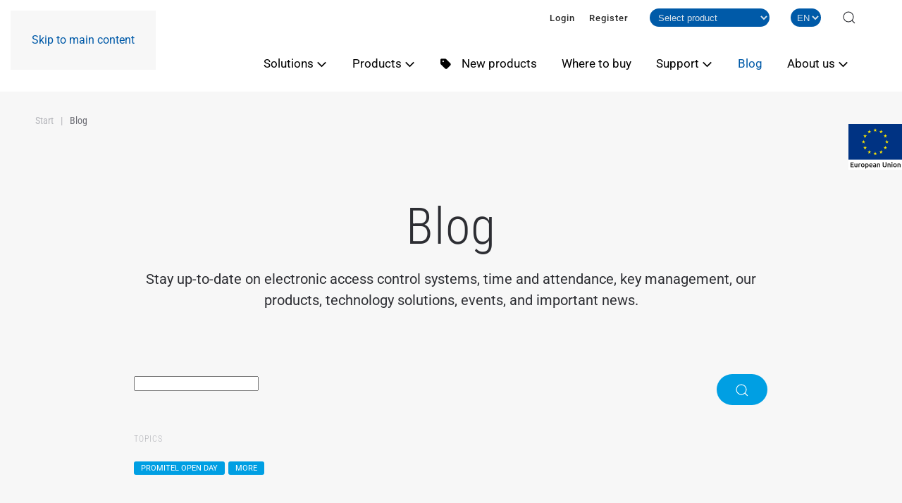

--- FILE ---
content_type: text/html; charset=utf-8
request_url: https://www.roger.pl/en/blog?start=48
body_size: 32074
content:
<!DOCTYPE html><html lang="en-gb" dir="ltr"><head><meta name="viewport" content="width=device-width, initial-scale=1"><link rel="icon" href="/images/favicon96.png" sizes="any"><link rel="icon" href="/images/favicon.svg" type="image/svg+xml"><link rel="apple-touch-icon" href="/images/apple-touch-icon.png"><meta charset="utf-8"><meta name="robots" content="max-snippet:-1, max-image-preview:large, max-video-preview:-1"><meta name="description" content="Roger - lider branży zabezpieczeń oferujący systemy kontroli dostępu, rejestracji czasu pracy, rejestracji pracy wartowników. Zapraszamy!"><link rel="preload" href="/images/rozwiazania/case-study/stadion-mm.webp" as="image" fetchpriority="high" class="jchoptimize-auto-lcp"><title>Blog - Roger</title><link href="/en/blog?format=feed&amp;type=rss" rel="alternate" type="application/rss+xml" title="Blog - Roger"><link href="/en/blog?format=feed&amp;type=atom" rel="alternate" type="application/atom+xml" title="Blog - Roger"><link href="https://www.roger.pl/en/wyszukaj?format=opensearch" rel="search" title="OpenSearch Roger" type="application/opensearchdescription+xml"><link href="/favicon.ico" rel="icon" type="image/vnd.microsoft.icon"><link rel="stylesheet" href="/media/com_jchoptimize/cache/css/d8e2583668ca10efbe424d674218dafb5382f76b482988cc95edc0d636e68d4a.css"><link href="https://cdnjs.cloudflare.com/ajax/libs/animate.css/4.1.1/animate.compat.min.css" rel="stylesheet"><link rel="stylesheet" href="/media/com_jchoptimize/cache/css/d8e2583668ca10efbe424d674218dafb90a8082d6e082c96b9f013874ba089d1.css"><style>#cookiesck{position:fixed;left:0;right:0;bottom:0;z-index:1000000;min-height:30px;color:#eee;background:rgba(0,0,0,0.5);text-align:center;font-size:14px;line-height:14px}#cookiesck_text{padding:10px 0;display:inline-block}#cookiesck_buttons{float:right}.cookiesck_button,#cookiesck_accept,#cookiesck_decline,#cookiesck_settings,#cookiesck_readmore{float:left;padding:10px;margin:5px;border-radius:3px;text-decoration:none;cursor:pointer;transition:all 0.2s ease}#cookiesck_readmore{float:right}#cookiesck_accept{background:#1176a6;border:2px solid #1176a6;color:#f5f5f5}#cookiesck_accept:hover{background:transparent;border:2px solid darkturquoise;color:darkturquoise}#cookiesck_decline{background:#000;border:2px solid #000;color:#f5f5f5}#cookiesck_decline:hover{background:transparent;border:2px solid #fff;color:#fff}#cookiesck_settings{background:#fff;border:2px solid #fff;color:#000}#cookiesck_settings:hover{background:transparent;border:2px solid #fff;color:#fff}#cookiesck_options{display:none;width:30px;height:30px;border-radius:15px;box-sizing:border-box;position:fixed;bottom:0;left:0;margin:10px;border:1px solid #ccc;cursor:pointer;background:rgba(255,255,255,1) url(/plugins/system/cookiesck/assets/cookies-icon.svg) center center no-repeat;background-size:80% auto;z-index:1000000}#cookiesck_options>.inner{display:none;width:max-content;margin-top:-40px;background:rgba(0,0,0,0.7);position:absolute;font-size:14px;color:#fff;padding:4px 7px;border-radius:3px}#cookiesck_options:hover>.inner{display:block}#cookiesck>div{display:flex;justify-content:space-around;align-items:center;flex-direction:column}.cookiesck-iframe-wrap-text{position:absolute;width:100%;padding:10px;color:#fff;top:50%;transform:translate(0,-60%);text-align:center}.cookiesck-iframe-wrap:hover .cookiesck-iframe-wrap-text{color:#333}.cookiesck-iframe-wrap-allowed .cookiesck-iframe-wrap-text{display:none}</style><style>.dj-hideitem,li.item-616,li.item-516,li.item-524{display:none !important}</style><style>@media (min-width:961px){#dj-megamenu114mobile{display:none}}@media (max-width:960px){#dj-megamenu114,#dj-megamenu114sticky,#dj-megamenu114placeholder{display:none !important}}</style><link href="/media/system/css/joomla-fontawesome.min.css?4.5.32" rel="preload" as="style" onload="this.onload=null;this.rel='stylesheet'"> <script src="/media/vendor/jquery/js/jquery.min.js?3.7.1"></script> <script src="/media/legacy/js/jquery-noconflict.min.js?504da4"></script> <script src="/media/vendor/awesomplete/js/awesomplete.min.js?1.1.7" defer></script> <script type="application/json" class="joomla-script-options new">{"joomla.jtext":{"JLIB_JS_AJAX_ERROR_OTHER":"An error has occurred while fetching the JSON data: HTTP %s status code.","JLIB_JS_AJAX_ERROR_PARSE":"A parse error has occurred while processing the following JSON data:<br><code style=\"color:inherit;white-space:pre-wrap;padding:0;margin:0;border:0;background:inherit;\">%s<\/code>","ERROR":"Error","MESSAGE":"Message","NOTICE":"Notice","WARNING":"Warning","JCLOSE":"Close","JOK":"OK","JOPEN":"Open"},"finder-search":{"url":"\/en\/component\/finder\/?task=suggestions.suggest&amp;format=json&amp;tmpl=component&amp;Itemid=126"},"system.paths":{"root":"","rootFull":"https:\/\/www.roger.pl\/","base":"","baseFull":"https:\/\/www.roger.pl\/"},"csrf.token":"5967095711a35abba613b50b19da4b61"}</script> <script src="/media/system/js/core.min.js?a3d8f8"></script> <script src="/media/vendor/webcomponentsjs/js/webcomponents-bundle.min.js?2.8.0" nomodule defer></script> <script src="/media/com_finder/js/finder.min.js?755761" type="module"></script> <script src="/media/system/js/joomla-hidden-mail.min.js?80d9c7" type="module"></script> <script src="/media/system/js/messages.min.js?9a4811" type="module"></script> <script src="/templates/yootheme/vendor/assets/uikit/dist/js/uikit.min.js?4.5.32"></script> <script src="/templates/yootheme/vendor/assets/uikit/dist/js/uikit-icons-fuse.min.js?4.5.32"></script> <script src="/templates/yootheme/js/theme.js?4.5.32"></script> <script src="/templates/yootheme_roger/js/custom.js?4.5.32"></script> <script src="/plugins/system/djpopup/modules/builder/assets/js/djpopup.js?4.5.32"></script> <script src="/media/plg_system_jcemediabox/js/jcemediabox.min.js?7d30aa8b30a57b85d658fcd54426884a"></script> <script src="/plugins/system/cookiesck/assets/front.js?ver=3.7.1"></script> <script src="https://www.roger.pl/media/com_acym/js/module.min.js?v=1030"></script> <script src="https://www.roger.pl/media/com_acymailing/js/acymailing_module.js?v=5130" async></script> <script src="/modules/mod_djmegamenu/assets/js/jquery.djmegamenu.min.js?4.4.1.pro" defer></script> <script src="/modules/mod_djmegamenu/assets/js/jquery.djmobilemenu.min.js?4.4.1.pro" defer></script> <script>window.yootheme||={};var $theme=yootheme.theme={"i18n":{"close":{"label":"Close"},"totop":{"label":"Back to top"},"marker":{"label":"Open"},"navbarToggleIcon":{"label":"Open Menu"},"paginationPrevious":{"label":"Previous page"},"paginationNext":{"label":"Next Page"},"searchIcon":{"toggle":"Open Search","submit":"Submit Search"},"slider":{"next":"Next slide","previous":"Previous slide","slideX":"Slide %s","slideLabel":"%s of %s"},"slideshow":{"next":"Next slide","previous":"Previous slide","slideX":"Slide %s","slideLabel":"%s of %s"},"lightboxPanel":{"next":"Next slide","previous":"Previous slide","slideLabel":"%s of %s","close":"Close"}}};</script> <script>jQuery(document).ready(function(){WfMediabox.init({"base":"\/","theme":"standard","width":"","height":"","lightbox":0,"shadowbox":0,"icons":0,"overlay":1,"overlay_opacity":0.90000000000000002220446049250313080847263336181640625,"overlay_color":"#fcfcfc","transition_speed":500,"close":2,"labels":{"close":"Close","next":"Next","previous":"Previous","cancel":"Cancel","numbers":"{{numbers}}","numbers_count":"{{current}} of {{total}}","download":"Download"},"swipe":true,"expand_on_click":true});});</script> <script>var COOKIESCK={ALLOWED:["cookiesck","cookiesckiframes","cookiesckuniquekey","jform_captchacookie","2feb8cf99001d9897187af183bc7fb27"],VALUE:'no',UNIQUE_KEY:'0af8e6aaa48d55f05cd6c5c354b1d4d5',LOG:'0',LIST:'{|QQ|Essential|QQ|:{|QQ|name|QQ|:|QQ|Essential|QQ|,|QQ|desc|QQ|:|QQ|COOKIESCK_ESSENTIAL_DESC_1|QQ|,|QQ|platforms|QQ|:{|QQ|COOKIESCK_ESSENTIAL_TXT_1|QQ|:{|QQ|name|QQ|:|QQ|COOKIESCK_ESSENTIAL_TXT_1|QQ|,|QQ|desc|QQ|:|QQ|COOKIESCK_ESSENTIAL_DESC|QQ|,|QQ|legal|QQ|:0,|QQ|cookies|QQ|:{}}}},|QQ|Marketing|QQ|:{|QQ|name|QQ|:|QQ|Marketing|QQ|,|QQ|desc|QQ|:|QQ||QQ|,|QQ|platforms|QQ|:{|QQ|Facebook|QQ|:{|QQ|name|QQ|:|QQ|Facebook|QQ|,|QQ|desc|QQ|:|QQ||QQ|,|QQ|legal|QQ|:0,|QQ|cookies|QQ|:{|QQ||QQ|:{|QQ|id|QQ|:|QQ||QQ|,|QQ|key|QQ|:|QQ|_fbp|QQ|,|QQ|desc|QQ|:|QQ|Wykorzystywane przez Facebook do dostarczania serii produktów reklamowych, takich jak licytowanie w czasie rzeczywistym od reklamodawców zewnętrznych|QQ|}}}}},|QQ|COOKIESCK_ANALITYCS|QQ|:{|QQ|name|QQ|:|QQ|COOKIESCK_ANALITYCS|QQ|,|QQ|desc|QQ|:|QQ|COOKIESCK_ANALITYCS_DESC|QQ|,|QQ|platforms|QQ|:{|QQ|Google Analytics|QQ|:{|QQ|name|QQ|:|QQ|Google Analytics|QQ|,|QQ|desc|QQ|:|QQ||QQ|,|QQ|legal|QQ|:0,|QQ|cookies|QQ|:{|QQ|256c18e8-d881-11e9-8a34-2a2ae2dbcce4|QQ|:{|QQ|id|QQ|:|QQ|256c18e8-d881-11e9-8a34-2a2ae2dbcce4|QQ|,|QQ|key|QQ|:|QQ|_ga|QQ|,|QQ|desc|QQ|:|QQ|Identyfikator używany do identyfikacji użytkowników/ID used to identify users|QQ|}}}}}}',LIFETIME:'365',DEBUG:'0',TEXT:{INFO:'By visiting our website you agree that we are using cookies to ensure you to get the best experience.',ACCEPT_ALL:'Accept all',ACCEPT_ALL:'Accept all',DECLINE_ALL:'Decline all',SETTINGS:'Customize',OPTIONS:'Cookies options',CONFIRM_IFRAMES:'Please confirm that you want to enable the iframes'}};if(document.readyState!=="loading"){new Cookiesck({lifetime:"365",layout:"layout1",reload:"0"});}else{document.addEventListener("DOMContentLoaded",function(){new Cookiesck({lifetime:"365",layout:"layout1",reload:"0"});});}</script> <script>if(typeof acymModule==='undefined'){var acymModule=[];acymModule['emailRegex']=/^[a-z0-9!#$%&\'*+\/=?^_`{|}~-]+(?:\.[a-z0-9!#$%&\'*+\/=?^_`{|}~-]+)*\@([a-z0-9-]+\.)+[a-z0-9]{2,20}$/i;acymModule['NAMECAPTION']='Name';acymModule['NAME_MISSING']='Please enter your name';acymModule['EMAILCAPTION']='Email';acymModule['VALID_EMAIL']='Please enter a valid e-mail address';acymModule['VALID_EMAIL_CONFIRMATION']='Email field and email confirmation field must be identical';acymModule['CAPTCHA_MISSING']='The captcha is invalid, please try again';acymModule['NO_LIST_SELECTED']='Please select the lists you want to subscribe to';acymModule['NO_LIST_SELECTED_UNSUB']='Please select the lists you want to unsubscribe from';acymModule['ACCEPT_TERMS']='Please check the Terms and Conditions / Privacy policy';}</script> <script>window.addEventListener("DOMContentLoaded",(event)=>{acymModule["excludeValuesformAcym52881"]=[];acymModule["excludeValuesformAcym52881"]["2"]="Email";});</script> <script>if(typeof acymailingModule=='undefined'){var acymailingModule=[];}
acymailingModule['emailRegex']=/^[a-z0-9!#$%&\'*+\/=?^_`{|}~-]+(?:\.[a-z0-9!#$%&\'*+\/=?^_`{|}~-]+)*\@([a-z0-9-]+\.)+[a-z0-9]{2,20}$/i;acymailingModule['NAMECAPTION']='Name';acymailingModule['NAME_MISSING']='Please enter your name';acymailingModule['EMAILCAPTION']='E-mail';acymailingModule['VALID_EMAIL']='Please enter a valid e-mail address';acymailingModule['ACCEPT_TERMS']='Please check the Terms and Conditions';acymailingModule['CAPTCHA_MISSING']='The captcha is invalid, please try again';acymailingModule['NO_LIST_SELECTED']='Please select the lists you want to subscribe to';</script> <script>acymailingModule['level']='enterprise';</script> <script>acymailingModule['reqFieldsformAcymailing80461']=Array('html');acymailingModule['validFieldsformAcymailing80461']=Array('Please enter a value for the field Receive');</script> <script>acymailingModule['excludeValuesformAcymailing80461']=[];acymailingModule['excludeValuesformAcymailing80461']['email']='E-mail';</script> <script>jQuery(function($){$('#nawigacja ul li a, .smooth').attr('uk-scroll','offset: 140');4});UIkit.icon.add('twitter','<svg xmlns="http://www.w3.org/2000/svg" height="20" width="20" viewBox="0 0 512 512"><path d="M389.2 48h70.6L305.6 224.2 487 464H345L233.7 318.6 106.5 464H35.8L200.7 275.5 26.8 48H172.4L272.9 180.9 389.2 48zM364.4 421.8h39.1L151.1 88h-42L364.4 421.8z"/></svg>');jQuery(()=>{jQuery("#totopelement").hide();jQuery(window).scroll(function(){if(jQuery(this).scrollTop()>600){jQuery("#totopelement").fadeIn("slow",function(){});}else{jQuery("#totopelement").fadeOut("slow",function(){});}});});</script><link rel="stylesheet preload" href="https://cdnjs.cloudflare.com/ajax/libs/animate.css/4.1.1/animate.compat.min.css" as="style"> <script type="application/ld+json" data-type="gsd">{"@context":"https://schema.org","@type":"BreadcrumbList","itemListElement":[{"@type":"ListItem","position":1,"name":"Start","item":"https://www.roger.pl/en"},{"@type":"ListItem","position":2,"name":"Blog","item":"https://www.roger.pl/en/blog"}]}</script> <script async src="https://www.googletagmanager.com/gtag/js?id=G-84JW4NJQL5"></script> <script>window.dataLayer=window.dataLayer||[];function gtag(){dataLayer.push(arguments);}
gtag('js',new Date());gtag('config','G-84JW4NJQL5');</script><meta name="google-site-verification" content="qLCt5JR4I8QsYvn8mOUcnmCHd83jjHDtDGo_M4qLgO0" /><meta name="google-site-verification" content="Af4dzgQKQj_L8kbPkMAaEz6EgQHzZzwixj28K0mPqpQ" /><meta name="google-site-verification" content="bI6TqvbkMzReKz52vtq5QRxnoFCaKXEZILkioasvw0Q" /> <script>!function(f,b,e,v,n,t,s)
{if(f.fbq)return;n=f.fbq=function(){n.callMethod?n.callMethod.apply(n,arguments):n.queue.push(arguments)};if(!f._fbq)f._fbq=n;n.push=n;n.loaded=!0;n.version='2.0';n.queue=[];t=b.createElement(e);t.async=!0;t.src=v;s=b.getElementsByTagName(e)[0];s.parentNode.insertBefore(t,s)}(window,document,'script','https://connect.facebook.net/en_US/fbevents.js');fbq('init','1195153691442619');fbq('track','PageView');</script><noscript><img height="1" width="1" style="display:none" src="https://www.facebook.com/tr?id=1195153691442619&ev=PageView&noscript=1" /></noscript></head><body class=""><div class="dj-offcanvas-wrapper"><div class="dj-offcanvas-pusher"><div class="dj-offcanvas-pusher-in"><div class="uk-hidden-visually uk-notification uk-notification-top-left uk-width-auto"><div class="uk-notification-message"> <a href="#tm-main">Skip to main content</a> </div></div><div class="tm-page"> <header class="tm-header-mobile uk-hidden@m"><div uk-sticky show-on-up animation="uk-animation-slide-top" cls-active="uk-navbar-sticky" sel-target=".uk-navbar-container"><div class="uk-navbar-container"><div class="uk-container uk-container-expand"> <nav class="uk-navbar" uk-navbar="{&quot;align&quot;:&quot;center&quot;,&quot;container&quot;:&quot;.tm-header-mobile &gt; [uk-sticky]&quot;,&quot;boundary&quot;:&quot;.tm-header-mobile .uk-navbar-container&quot;}"><div class="uk-navbar-left "> <a href="https://www.roger.pl/en/" aria-label="Back to home" class="uk-logo uk-navbar-item"> <img alt="Kontrola dostępu i automatyka budynkowa Roger " loading="eager" width="114" height="70" src="/images/logo/rogerAA.svg"></a> </div><div class="uk-navbar-right"><div class="uk-navbar-item" id="module-149"><div class="uk-panel mod-languages"><ul class="uk-subnav"> <li > <a style="display: flex !important;" href="/pl/blog"> <img title="Polski (PL)" src="/media/mod_languages/images/pl_pl.gif" alt="Polski (PL)" data-width="18" data-height="12"> </a> </li> </ul> </div> </div><div class="uk-navbar-item" id="module-147"><div id="dj-megamenu114mobileWrap"></div></div></div></nav> </div> </div> </div> </header> <header class="tm-header uk-visible@m"><div uk-sticky media="@m" cls-active="uk-navbar-sticky" sel-target=".uk-navbar-container"><div class="tm-toolbar uk-visible@m"><div class="uk-container uk-flex uk-flex-middle uk-container-large"><div class="uk-margin-auto-left"><div class="uk-grid-medium uk-child-width-auto uk-flex-middle" uk-grid="margin: uk-margin-small-top"><div><div class="uk-panel" id="module-132"><ul class="uk-subnav" uk-dropnav="{&quot;boundary&quot;:&quot;false&quot;,&quot;container&quot;:&quot;body&quot;}"> <li class="item-653"><a href="/en/login">Login</a></li> <li class="item-654"><a href="/en/register">Register</a></li></ul></div></div><div><div class="uk-panel tm-child-list" id="module-128"><form name="select_model_form" action=""><div class="select_model_container"> <select class="mod_select "> <option value="">Select product</option> <option value="/en/products/standalone-access-control/apartment-locks/adl-2-apartment-lock"> ADL-2 | Electronic Lock </option> <option value="/en/products/auxiliary-equipment-for-racs-5-and-racs-4/access-control-accessories/ascd-1-led-matrix-display-with-clock"> ASCD-1 | LED Matrix Display with Clock </option> <option value="/en/products/auxiliary-equipment-for-racs-5-and-racs-4/access-control-accessories/ax-1-metal-spacer"> AX-1 | Metal Spacer </option> <option value="/en/products/auxiliary-equipment-for-racs-5-and-racs-4/access-control-accessories/ax-12-rs485-bus-protection-module"> AX-12 | RS485 Bus Protection Module </option> <option value="/en/products/auxiliary-equipment-for-racs-5-and-racs-4/access-control-accessories/ax-16-industrial-microsd-memory-card"> AX-16 | Industrial microSD Memory Card </option> <option value="/en/products/auxiliary-equipment-for-racs-5-and-racs-4/transponders/accessories/bc-1-badge-clip"> BC-1 | Badge Clip </option> <option value="/en/products/auxiliary-equipment-for-racs-5-and-racs-4/access-control-accessories/ceb12-contactless-exit-button"> CEB12 | Contactless Exit Button </option> <option value="/en/products/auxiliary-equipment-for-racs-5-and-racs-4/transponders/accessories/ch-1-card-holder"> CH-1 | Card Holder </option> <option value="/en/products/auxiliary-equipment-for-racs-5-and-racs-4/transponders/accessories/cp-1-card-holder"> CP-1 | Card Holder </option> <option value="/en/products/auxiliary-equipment-for-racs-5-and-racs-4/transponders/accessories/cp-2-card-holder"> CP-2 | Card Holder </option> <option value="/en/products/auxiliary-equipment-for-racs-5-and-racs-4/transponders/accessories/cp-3-card-holder"> CP-3 | Card Holder </option> <option value="/en/products/racs-4-access-control-system/network-controllers/cpr32-net-brd-network-controller"> CPR32-NET-BRD | Network Controller </option> <option value="/en/products/racs-4-access-control-system/network-controllers/cpr32-se-brd-network-controller"> CPR32-SE-BRD | Network Controller </option> <option value="/en/products/racs-5-access-control-system/presentation-and-training-materials/db-6a-demo-board"> DB-6A | Demo Board </option> <option value="/en/products/auxiliary-equipment-for-racs-5-and-racs-4/transponders/em-125-khz/emc-1-em-125-khz-iso-pvc-proximity-card"> EMC-1 | EM 125 kHz ISO PVC Proximity Card </option> <option value="/en/products/auxiliary-equipment-for-racs-5-and-racs-4/transponders/em-125-khz/emc-2-em-125-khz-iso-clamshell-proximity-card"> EMC-2 | EM 125 kHz ISO Clamshell Proximity Card </option> <option value="/en/products/auxiliary-equipment-for-racs-5-and-racs-4/transponders/em-125-khz/emc-3-em-125-khz-iso-long-range-clamshell-proximity-card"> EMC-3 | EM 125 kHz ISO Long Range Clamshell Proximity Card </option> <option value="/en/products/auxiliary-equipment-for-racs-5-and-racs-4/transponders/em-125-khz/emc-4-em-125-khz-iso-pvc-proximity-card-with-q5-chip"> EMC-4 | EM 125 kHz ISO PVC Proximity Card with Q5 Chip </option> <option value="/en/products/auxiliary-equipment-for-racs-5-and-racs-4/transponders/em-125-khz/emc-7-em-125-khz-iso-pvc-proximity-card-with-roger-master-graphics"> EMC-7 | EM 125 kHz ISO PVC Proximity Card with Roger Master Graphics </option> <option value="/en/products/auxiliary-equipment-for-racs-5-and-racs-4/transponders/em-125-khz/emkf-1-em-125-khz-proximity-key-fob"> EMKF-1 | EM 125 kHz Proximity Key Fob </option> <option value="/en/products/hotel-automation/hotel-automation-devices-for-integration/hrc102dr-hotel-room-controller"> HRC102DR | Hotel Room Controller | Hotel Automation </option> <option value="/en/products/hotel-automation/hotel-automation-devices-for-integration/hrc402dr-hotel-room-controller"> HRC402DR | Hotel Room Controller | Hotel Automation </option> <option value="/en/products/hotel-automation/hotel-automation-devices-for-integration/hrt82ac-air-condition-control-panel"> HRT82AC | Air Condition Control Panel | Hotel Automation </option> <option value="/en/products/hotel-automation/hotel-automation-devices-for-integration/hrt82fk-touch-type-function-keys-panel"> HRT82FK | Touch Type Function Keys Panel | Hotel Automation </option> <option value="/en/products/hotel-automation/racs-4-in-hotel-applications/hrt82fk-touch-type-function-keys-panel"> HRT82FK | Touch Type Function Keys Panel | RACS 4 System </option> <option value="/en/products/hotel-automation/hotel-automation-devices-for-integration/hrt82mf-mifare-room-reader"> HRT82MF | MIFARE® Room Reader | Hotel Automation </option> <option value="/en/products/hotel-automation/hotel-automation-devices-for-integration/hrt82mf-ch-hotel-mifare-card-holder"> HRT82MF-CH | Hotel MIFARE® Card Holder | Hotel Automation </option> <option value="/en/products/hotel-automation/hotel-automation-devices-for-integration/hrt82pb-push-type-function-keys-panel"> HRT82PB | Push Type Function Keys Panel | Hotel Automation </option> <option value="/en/products/hotel-automation/hotel-automation-devices-for-integration/hrt82ts-temperature-sensor"> HRT82TS | Temperature Sensor | Hotel Automation </option> <option value="/en/products/auxiliary-equipment-for-racs-5-and-racs-4/access-control-accessories/ios-1-i-o-simulator"> IOS-1 | I/O Simulator </option> <option value="/en/products/racs-5-access-control-system/access-controllers/mc16-azc-advanced-access-zone-controller"> MC16-AZC | Advanced Access Zone Controller </option> <option value="/en/products/racs-5-access-control-system/access-controllers/mc16-bac-building-automation-controller"> MC16-BAC | Building Automation Controller </option> <option value="/en/products/racs-5-access-control-system/access-controllers/mc16-evc-conventional-elevator-access-controller"> MC16-EVC | Conventional Elevator Access Controller </option> <option value="/en/products/racs-5-access-control-system/access-controllers/mc16-hrc-hotel-room-access-controller"> MC16-HRC | Hotel Room Access Controller | RACS 5 Controllers </option> <option value="/en/products/hotel-automation/racs-5-in-hotel-applications/mc16-hrc-hotel-room-access-controller"> MC16-HRC | Hotel Room Access Controller | RACS 5 in Hotel Applications </option> <option value="/en/products/racs-5-access-control-system/access-controllers/mc16-lrc-locker-access-controller"> MC16-LRC | Locker Access Controller </option> <option value="/en/products/racs-5-access-control-system/access-controllers/mc16-pac-ex-physical-access-controller"> MC16-PAC-EX | Physical Access Controller </option> <option value="/en/products/racs-5-access-control-system/access-control-kits/mc16-pac-ex-1-kit-access-control-kit"> MC16-PAC-EX-1-KIT | Access Control Kit </option> <option value="/en/products/racs-5-access-control-system/access-control-kits/mc16-pac-ex-2-kit-access-control-kit"> MC16-PAC-EX-2-KIT | Access Control Kit </option> <option value="/en/products/racs-5-access-control-system/access-control-kits/mc16-pac-ex-3-kit-access-control-kit"> MC16-PAC-EX-3-KIT | Access Control Kit </option> <option value="/en/products/racs-5-access-control-system/access-control-kits/mc16-pac-ex-4-kit-access-control-kit"> MC16-PAC-EX-4-KIT | Access Control Kit </option> <option value="/en/products/racs-5-access-control-system/access-controllers/mc16-pac-st-physical-access-controller"> MC16-PAC-ST | Physical Access Controller </option> <option value="/en/products/racs-5-access-control-system/access-control-kits/mc16-pac-st-1-kit-access-control-kit"> MC16-PAC-ST-1-KIT | Access Control Kit </option> <option value="/en/products/racs-5-access-control-system/access-control-kits/mc16-pac-st-2-kit-access-control-kit"> MC16-PAC-ST-2-KIT | Access Control Kit </option> <option value="/en/products/racs-5-access-control-system/access-control-kits/mc16-pac-st-3-kit-access-control-kit"> MC16-PAC-ST-3-KIT | Access Control Kit </option> <option value="/en/products/racs-5-access-control-system/access-control-kits/mc16-pac-st-4-kit-access-control-kit"> MC16-PAC-ST-4-KIT | Access Control Kit </option> <option value="/en/products/racs-5-access-control-system/access-controllers/mc16-svc-service-access-controller"> MC16-SVC | Service Access Controller </option> <option value="/en/products/racs-4-access-control-system/communication-interfaces/mci-2-communication-interface"> MCI-2 | Communication Interface </option> <option value="/en/products/racs-5-access-control-system/interfaces/mci-3-communication-interface"> MCI-3 | Communication Interface </option> <option value="/en/products/racs-5-access-control-system/interfaces/mci-3-lcd-communication-interface"> MCI-3-LCD | Communication Interface </option> <option value="/en/products/racs-5-access-control-system/interfaces/mci-5-communication-interface"> MCI-5 | Communication Interface </option> <option value="/en/products/auxiliary-equipment-for-racs-5-and-racs-4/access-control-accessories/mci-7-communication-interface"> MCI-7 | Communication Interface </option> <option value="/en/products/racs-5-access-control-system/proximity-readers/mct12-proximity-reader"> MCT12 | Proximity Reader </option> <option value="/en/products/racs-5-access-control-system/proximity-readers/mct62e-proximity-reader"> MCT62E | Proximity Reader </option> <option value="/en/products/racs-5-access-control-system/proximity-readers/mct64e-io-proximity-reader"> MCT64E-IO | Proximity Reader </option> <option value="/en/products/racs-5-access-control-system/proximity-readers/mct66e-io-proximity-reader"> MCT66E-IO | Proximity Reader </option> <option value="/en/products/racs-5-access-control-system/proximity-readers/mct68me-io-proximity-reader"> MCT68ME-IO | Proximity Reader </option> <option value="/en/products/racs-5-access-control-system/proximity-readers/mct80m-access-terminal"> MCT80M | Access Terminal </option> <option value="/en/products/racs-5-access-control-system/proximity-readers/mct80m-ble-access-terminal"> MCT80M-BLE | Access Terminal </option> <option value="/en/products/racs-5-access-control-system/proximity-readers/mct82m-proximity-reader"> MCT82M | Proximity Reader </option> <option value="/en/products/racs-5-access-control-system/proximity-readers/mct82m-io-ch-access-terminal-with-card-holder"> MCT82M-IO-CH | Access Terminal with Card Holder | RACS 5 System Readers </option> <option value="/en/products/hotel-automation/racs-5-in-hotel-applications/mct82m-io-ch-card-holder"> MCT82M-IO-CH | Card Holder | RACS 5 in Hotel Applications </option> <option value="/en/products/racs-5-access-control-system/proximity-readers/mct82m-io-hr-hotel-access-terminal"> MCT82M-IO-HR | Hotel Access Terminal | RACS 5 System Readers </option> <option value="/en/products/hotel-automation/racs-5-in-hotel-applications/mct82m-io-hr-hotel-room-entry-terminal"> MCT82M-IO-HR | Hotel Room Entry Terminal | RACS 5 in Hotel Applications </option> <option value="/en/products/racs-5-access-control-system/proximity-readers/mct84m-proximity-reader"> MCT84M | Proximity Reader </option> <option value="/en/products/racs-5-access-control-system/proximity-readers/mct84m-bk-qb-qr-reader"> MCT84M-BK-QB | QR Reader </option> <option value="/en/products/racs-5-access-control-system/proximity-readers/mct86m-io-ch-hr-access-terminal"> MCT86M-IO-CH-HR | Access Terminal | RACS 5 System Readers </option> <option value="/en/products/hotel-automation/racs-5-in-hotel-applications/mct86m-io-ch-hr-mifare-proximity-reader"> MCT86M-IO-CH-HR | MIFARE® Proximity Reader | RACS 5 in Hotel Applications </option> <option value="/en/products/racs-5-access-control-system/proximity-readers/mct88m-io-access-terminal"> MCT88M-IO | Access Terminal </option> <option value="/en/products/racs-5-access-control-system/expanders/mcx102-brd-i-o-expander"> MCX102-BRD | I/O Expander </option> <option value="/en/products/racs-5-access-control-system/expanders/mcx16-ap-i-o-expander-with-aperio-interface"> MCX16-AP | Expander to Integrate Aperio System Locks </option> <option value="/en/products/racs-5-access-control-system/expanders/mcx16-uz-expander-to-integrate-clex-system-locks"> MCX16-UZ | Expander to Integrate Clex System Locks </option> <option value="/en/products/racs-5-access-control-system/expanders/mcx2-brd-i-o-expander"> MCX2-BRD | I/O Expander </option> <option value="/en/products/racs-5-access-control-system/expanders/mcx2d-door-expander"> MCX2D | Door Expander </option> <option value="/en/products/racs-5-access-control-system/expanders/mcx402-brd-i-o-expander-with-wiegand-interface"> MCX402-BRD | I/O Expander with Wiegand Interface </option> <option value="/en/products/racs-5-access-control-system/expanders/mcx4d-door-expander"> MCX4D | Door Expander </option> <option value="/en/products/racs-5-access-control-system/expanders/mcx8-brd-i-o-expander"> MCX8-BRD | I/O Expander </option> <option value="/en/products/racs-5-access-control-system/proximity-readers/md70-graphic-touch-panel"> MD70 | Graphic Touch Panel with EM 125 kHz and MIFARE® Reader </option> <option value="/en/products/auxiliary-equipment-for-racs-5-and-racs-4/access-control-accessories/me-10-metal-enclosure"> ME-10 | Metal Enclosure </option> <option value="/en/products/auxiliary-equipment-for-racs-5-and-racs-4/access-control-accessories/me-12-mounting-bracket"> ME-12 | Mounting Bracket </option> <option value="/en/products/auxiliary-equipment-for-racs-5-and-racs-4/access-control-accessories/me-2-d-metal-enclosure"> ME-2-D | Metal Enclosure </option> <option value="/en/products/racs-5-access-control-system/metal-enclosures/me-40-metal-enclosure"> ME-40 | Metal Enclosure </option> <option value="/en/products/racs-5-access-control-system/metal-enclosures/me-40-24v-metal-enclosure"> ME-40-24V | Metal Enclosure </option> <option value="/en/products/racs-5-access-control-system/metal-enclosures/me-43-metal-enclosure"> ME-43 | Metal Enclosure </option> <option value="/en/products/racs-5-access-control-system/metal-enclosures/me-43-s-metal-enclosure"> ME-43-S | Metal Enclosure </option> <option value="/en/products/racs-5-access-control-system/metal-enclosures/me-44-s-metal-enclosure"> ME-44-S | Metal Enclosure </option> <option value="/en/products/auxiliary-equipment-for-racs-5-and-racs-4/access-control-accessories/me-5-s-metal-enclosure"> ME-5-S | Metal Enclosure </option> <option value="/en/products/auxiliary-equipment-for-racs-5-and-racs-4/access-control-accessories/me-8-metal-enclosure"> ME-8 | Metal Enclosure </option> <option value="/en/products/auxiliary-equipment-for-racs-5-and-racs-4/access-control-accessories/me-9-metal-enclosure"> ME-9 | Metal Enclosure </option> <option value="/en/products/auxiliary-equipment-for-racs-5-and-racs-4/transponders/13-56-mhz-mifare/mfc-1-mifare-ultralight-iso-proximity-card"> MFC-1 | MIFARE Ultralight® ISO Proximity Card </option> <option value="/en/products/auxiliary-equipment-for-racs-5-and-racs-4/transponders/13-56-mhz-mifare/mfc-2-mifare-1k-iso-proximity-card"> MFC-2 | MIFARE® 1K ISO Proximity Card </option> <option value="/en/products/auxiliary-equipment-for-racs-5-and-racs-4/transponders/13-56-mhz-mifare/mfc-3-mifare-4k-iso-proximity-card"> MFC-3 | MIFARE® 4K ISO Proximity Card </option> <option value="/en/products/auxiliary-equipment-for-racs-5-and-racs-4/transponders/13-56-mhz-mifare/mfc-7-mifare-plus-x-2k-iso-proximity-card"> MFC-7 | MIFARE Plus® X 2K ISO Proximity Card </option> <option value="/en/products/auxiliary-equipment-for-racs-5-and-racs-4/transponders/13-56-mhz-mifare/mfc-8-mifare-desfire-ev3-4k-iso-proximity-card"> MFC-8 | MIFARE® DESFire® EV3 4K ISO Proximity Card </option> <option value="/en/products/auxiliary-equipment-for-racs-5-and-racs-4/transponders/13-56-mhz-mifare/mfkf-1-mifare-ultralight-proximity-key-fob"> MFKF-1 | MIFARE Ultralight® Proximity Key Fob </option> <option value="/en/products/auxiliary-equipment-for-racs-5-and-racs-4/transponders/13-56-mhz-mifare/mfkf-2-mifare-1k-proximity-key-fob"> MFKF-2 | MIFARE® 1K Proximity Key Fob </option> <option value="/en/products/auxiliary-equipment-for-racs-5-and-racs-4/transponders/13-56-mhz-mifare/mfkf-3-mifare-4k-proximity-key-fob"> MFKF-3 | MIFARE® 4K Proximity Key Fob </option> <option value="/en/products/auxiliary-equipment-for-racs-5-and-racs-4/access-control-accessories/ml-1-mechanical-lock"> ML-1 | Mechanical Lock </option> <option value="/en/products/auxiliary-equipment-for-racs-5-and-racs-4/transponders/accessories/nc-1-neck-chain"> NC-1 | Neck Chain </option> <option value="/en/products/auxiliary-equipment-for-racs-5-and-racs-4/transponders/accessories/nc-2-badge-holder"> NC-2 | Badge Holder </option> <option value="/en/products/auxiliary-equipment-for-racs-5-and-racs-4/transponders/accessories/nl-1-neck-lanyard"> NL-1 | Neck Lanyard </option> <option value="/en/products/auxiliary-equipment-for-racs-5-and-racs-4/transponders/accessories/nl-2-neck-lanyard"> NL-2 | Neck Lanyard </option> <option value="/en/products/racs-5-access-control-system/proximity-readers/osr80m-ble-proximity-reader"> OSR80M-BLE | Proximity Reader </option> <option value="/en/products/racs-5-access-control-system/proximity-readers/osr88m-io-proximity-reader"> OSR88M-IO | Proximity Reader </option> <option value="/en/guard-tour-system/patrol-ii-lcd-portable-reader"> Patrol II LCD | Portable Reader </option> <option value="/en/guard-tour-system/patrol-master-3-software"> Patrol Master 3 | Software </option> <option value="/en/products/racs-5-access-control-system/presentation-and-training-materials/pdk-2-portable-demo-kit"> PDK-2 | Portable Demo Kit </option> <option value="/en/guard-tour-system/pk-2-proximity-checkpoint"> PK-2 Proximity Checkpoint </option> <option value="/en/guard-tour-system/pk-3-proximity-checkpoint"> PK-3 Proximity Checkpoint </option> <option value="/en/products/racs-4-access-control-system/software/pr-master-system-management"> PR Master | RACS 4 System Management </option> <option value="/en/products/racs-4-access-control-system/access-controllers/advanced-access-controllers/pr102dr-access-controller"> PR102DR | Access Controller </option> <option value="/en/products/racs-4-access-control-system/access-controllers/advanced-access-controllers/pr302-access-controller"> PR302 | Access Controller </option> <option value="/en/products/racs-4-access-control-system/access-controllers/standard-access-controllers/pr311se-access-controller"> PR311SE | Access Controller </option> <option value="/en/products/racs-4-access-control-system/access-controllers/advanced-access-controllers/pr312-access-controller"> PR312 | Access Controller </option> <option value="/en/products/racs-4-access-control-system/access-controllers/advanced-access-controllers/pr402dr-access-controller"> PR402DR | Access Controller </option> <option value="/en/products/racs-4-access-control-system/access-controllers/access-control-sets/pr402dr-set-access-control-set"> PR402DR-SET | Access Control Set </option> <option value="/en/products/racs-4-access-control-system/access-controllers/standard-access-controllers/pr411dr-access-controller"> PR411DR | Access Controller </option> <option value="/en/products/racs-4-access-control-system/access-controllers/access-control-sets/pr411dr-set-access-control-set"> PR411DR-SET | Access Control Set </option> <option value="/en/products/racs-4-access-control-system/access-controllers/advanced-access-controllers/pr602lcd-dt-access-controller"> PR602LCD-DT | Access Controller </option> <option value="/en/products/racs-4-access-control-system/access-controllers/standard-access-controllers/pr611-access-controller"> PR611 | Access Controller </option> <option value="/en/products/racs-4-access-control-system/access-controllers/advanced-access-controllers/pr612-access-controller"> PR612 | Access Controller </option> <option value="/en/products/racs-4-access-control-system/access-controllers/standard-access-controllers/pr621-access-controller"> PR621 | Access Controller </option> <option value="/en/products/racs-4-access-control-system/access-controllers/advanced-access-controllers/pr622-access-controller"> PR622 | Access Controller </option> <option value="/en/products/racs-4-access-control-system/prt-proximity-readers/em-125-khz-with-standalone-mode/prt12em-proximity-reader-em-125-khz"> PRT12EM | Proximity Reader EM 125 kHz </option> <option value="/en/products/racs-4-access-control-system/prt-proximity-readers/em-125-khz/prt12lt-proximity-reader-em-125-khz"> PRT12LT | Proximity Reader EM 125 kHz </option> <option value="/en/products/racs-4-access-control-system/prt-proximity-readers/13-56-mhz-mifare/prt12mf-des-mifare-desfire-proximity-reader"> PRT12MF-DES | MIFARE® DESFire® Proximity Reader </option> <option value="/en/products/racs-4-access-control-system/prt-proximity-readers/13-56-mhz-mifare/prt12mf-r4-mifare-r-ultralight-classic-proximity-reader"> PRT12MF-R4 | MIFARE® Ultralight/Classic Proximity Reader </option> <option value="/en/products/racs-4-access-control-system/prt-proximity-readers/em-125-khz/prt42lt-b-proximity-reader-em-125-khz"> PRT42LT-B | Proximity Reader EM 125 kHz </option> <option value="/en/products/racs-4-access-control-system/prt-proximity-readers/em-125-khz-with-standalone-mode/prt62em-proximity-reader-em-125-khz"> PRT62EM | Proximity Reader EM 125 kHz </option> <option value="/en/products/racs-4-access-control-system/prt-proximity-readers/em-125-khz/prt62lt-proximity-reader-em-125-khz"> PRT62LT | Proximity Reader EM 125 kHz </option> <option value="/en/products/racs-4-access-control-system/prt-proximity-readers/em-125-khz-with-standalone-mode/prt64em-proximity-reader-em-125-khz"> PRT64EM | Proximity Reader EM 125 kHz </option> <option value="/en/products/racs-4-access-control-system/prt-proximity-readers/em-125-khz/prt64lt-proximity-reader-em-125-khz"> PRT64LT | Proximity Reader EM 125 kHz </option> <option value="/en/products/racs-4-access-control-system/prt-proximity-readers/13-56-mhz-mifare/prt64mf-mifare-proximity-reader"> PRT64MF | MIFARE® Proximity Reader </option> <option value="/en/products/racs-4-access-control-system/prt-proximity-readers/em-125-khz-with-standalone-mode/prt66em-proximity-reader-em-125-khz"> PRT66EM | Proximity Reader EM 125 kHz </option> <option value="/en/products/racs-4-access-control-system/prt-proximity-readers/em-125-khz/prt66lt-proximity-reader-em-125-khz"> PRT66LT | Proximity Reader EM 125 kHz </option> <option value="/en/products/racs-4-access-control-system/prt-proximity-readers/13-56-mhz-mifare/prt82mf-mifare-proximity-reader"> PRT82MF | MIFARE® Proximity Reader </option> <option value="/en/products/racs-4-access-control-system/prt-proximity-readers/em-125-khz-13-56-mhz-mifare-dual/prt84me-access-terminal"> PRT84ME | Access Terminal </option> <option value="/en/products/racs-4-access-control-system/prt-proximity-readers/13-56-mhz-mifare/prt84mf-mifare-proximity-reader"> PRT84MF | MIFARE® Proximity Reader </option> <option value="/en/products/racs-5-access-control-system/power-supplies/ps1a-lck-supply-module"> PS1A-LCK | Supply Module </option> <option value="/en/products/racs-5-access-control-system/power-supplies/ps2d-power-supply-13-8-vdc-3-6-a"> PS2D | Power Supply 13.8 VDC/3.6 A </option> <option value="/en/products/racs-5-access-control-system/power-supplies/ps4d-power-supply-13-8-vdc-5-4-a"> PS4D | Power Supply 13.8 VDC/5.4 A </option> <option value="/en/products/racs-5-access-control-system/power-supplies/ps8d-power-supply-13-8-vdc-10-8-a"> PS8D | Power Supply 13.8 VDC/10.8 A </option> <option value="/en/products/racs-5-access-control-system/power-supplies/psd4d-power-supply-distributor"> PSD4D | Power Supply Distributor </option> <option value="/en/products/racs-5-access-control-system/software/racs-display-mobile-application-for-racs-5-system-data-display"> RACS Display | Mobile Application for RACS 5 System Data Display </option> <option value="/en/products/racs-5-access-control-system/software/racs-point-mobile-application-for-racs-5-system-md70-access-terminal"> RACS Point | Mobile Application for RACS 5 System MD70 Access Terminal </option> <option value="/en/products/racs-4-access-control-system/software/rarc-readers-and-cards-programming"> RARC | Readers and Cards Programming </option> <option value="/en/products/asset-management/cabinet-access-control-panel/rcc512-cabinet-access-control-panel"> RCC512 | Cabinet Access Control Panel </option> <option value="/en/products/asset-management/cabinet-access-control-panel/rcc512-o-cabinet-access-control-panel"> RCC512-O | Cabinet Access Control Panel </option> <option value="/en/products/racs-5-access-control-system/software/rcp-master-4-windows-application-for-t-a-analysis"> RCP Master 4 | Time and Attendance Software | T&A in RACS 5 System </option> <option value="/en/products/time-attendance/software/rcp-master-4-time-and-attendance-analysis-software"> RCP Master 4 | Time and Attendance Software| T&A </option> <option value="/en/products/time-attendance/software/rcp-master-4-web-application"> RCP Master 4 Web | Time and Attendance Web Application | T&A </option> <option value="/en/products/auxiliary-equipment-for-racs-5-and-racs-4/biometric-readers/rft1000-fingerprint-reader"> RFT1000 | Fingerprint Reader </option> <option value="/en/products/auxiliary-equipment-for-racs-5-and-racs-4/administrator-readers/rft1000-adm-administrator-fingerprint-reader"> RFT1000-ADM | Administrator Fingerprint Reader </option> <option value="/en/products/asset-management/electronic-key-cabinet/rkd24ct-electronic-key-cabinet"> RKD24CT-SE | Electronic Key Cabinet </option> <option value="/en/products/asset-management/electronic-key-cabinet/rkd32-electronic-key-cabinet"> RKD32-SE | Electronic Key Cabinet </option> <option value="/en/products/racs-5-access-control-system/software/rlk-1-network-license-key"> RLK-1 | Network License Key </option> <option value="/en/products/racs-4-access-control-system/software/roger-isp-firmware-update"> Roger ISP | Firmware Update </option> <option value="/en/products/auxiliary-equipment-for-racs-5-and-racs-4/administrator-readers/roger-minireader-software"> Roger MiniReader | Software </option> <option value="/en/products/standalone-access-control/apartment-locks/roger-mobile-device-manager-mobile-app"> Roger Mobile Device Manager | Mobile App </option> <option value="/en/products/racs-5-access-control-system/software/roger-mobile-key-mobile-application-for-racs-5-system-user-identification"> Roger Mobile Key | Mobile Application for RACS 5 System User Identification </option> <option value="/en/products/standalone-access-control/apartment-locks/roger-pin-generator-mobile-app"> Roger PIN Generator | Mobile App </option> <option value="/en/products/racs-4-access-control-system/software/rogervdm-configuration-of-devices-from-pc"> RogerVDM | Equipment Low-Level Configuration | RACS 4 System </option> <option value="/en/products/racs-5-access-control-system/software/rogervdm-windows-application-for-racs-5-device-setup-and-maintenance"> RogerVDM | Equipment Low-Level Configuration | RACS 5 System </option> <option value="/en/products/auxiliary-equipment-for-racs-5-and-racs-4/communication-interfaces/rud-1-interface-rs485-to-usb"> RUD-1 | Interface RS485 to USB </option> <option value="/en/products/auxiliary-equipment-for-racs-5-and-racs-4/administrator-readers/rud-2-usb-em-125-khz-reader"> RUD-2 | USB EM 125 kHz Reader </option> <option value="/en/products/auxiliary-equipment-for-racs-5-and-racs-4/administrator-readers/rud-3-des-mifare-classic-plus-desfire-usb-reader"> RUD-3-DES | MIFARE® Classic & DESFire USB Reader </option> <option value="/en/products/auxiliary-equipment-for-racs-5-and-racs-4/administrator-readers/rud-4-des-mifare-classic-plus-desfire-and-em-125-khz-usb-reader"> RUD-4-DES | MIFARE® Classic/Plus/DESFire and EM 125 kHz USB Reader </option> <option value="/en/products/racs-5-access-control-system/software/rud-6-lky-hardware-key"> RUD-6-LKY | Hardware Key </option> <option value="/en/products/auxiliary-equipment-for-racs-5-and-racs-4/administrator-readers/sdk-interface-for-programmers"> SDK | Interface for Programmers </option> <option value="/en/products/standalone-access-control/electronic-code-locks/sl2000b-code-lock"> SL2000B | Code Lock </option> <option value="/en/products/standalone-access-control/electronic-code-locks/sl2000e-code-lock"> SL2000E | Code Lock </option> <option value="/en/products/standalone-access-control/electronic-code-locks/sl2000f-code-lock"> SL2000F | Code Lock </option> <option value="/en/products/standalone-access-control/electronic-code-locks/sl2000f-vp-code-lock"> SL2000F-VP | Code Lock </option> <option value="/en/products/racs-4-access-control-system/communication-interfaces/ut-2-interface-rs485-to-rs232"> UT-2 | Interface RS485 to RS232 </option> <option value="/en/products/racs-4-access-control-system/communication-interfaces/ut-2usb-interface-rs485-to-usb"> UT-2USB | Interface RS485 to USB </option> <option value="/en/products/racs-4-access-control-system/communication-interfaces/ut-4dr-interface-rs485-to-ethernet"> UT-4DR | Interface RS485 to Ethernet </option> <option value="/en/products/racs-5-access-control-system/software/viso-ex-application-for-racs-5-system-management-and-configuration"> VISO EX | Application for RACS 5 System Management and Configuration </option> <option value="/en/products/racs-5-access-control-system/software/viso-mobile-application-for-racs-5-system-management"> VISO Mobile | Application for RACS 5 System Management </option> <option value="/en/products/security-management-system/viso-sms-software"> VISO SMS | Security Management System </option> <option value="/en/products/racs-5-access-control-system/software/viso-sms-safety-management-system-module"> VISO SMS | Security Management System | RACS 5 Access Control System </option> <option value="/en/products/racs-5-access-control-system/software/viso-st-application-for-racs-5-system-management-and-configuration"> VISO ST | Application for RACS 5 System Management and Configuration </option> <option value="/en/products/racs-5-access-control-system/software/viso-web-application-for-racs-5-system-management"> VISO Web | Application for RACS 5 System Management </option> <option value="/en/products/racs-4-access-control-system/expanders/xm-2dr-i-o-expander"> XM-2DR | I/O Expander </option> <option value="/en/products/hotel-automation/hotel-automation-devices-for-integration/xm-6dr-relay-outputs-expander"> XM-6DR | Relay Outputs Expander </option> <option value="/en/products/racs-4-access-control-system/expanders/xm-8dr-brd-i-o-expander"> XM-8DR-BRD | I/O Expander </option> </select> </div></form> <script type="text/javascript">jQuery('.mod_select').change(function(){var base='https://www.roger.pl/';window.location=jQuery(this).val();})</script> </div> </div><div><div class="uk-panel" id="module-97"><div class="mod-languages"><form name="lang" method="post" action="https://www.roger.pl/en/blog"> <select class="inputbox advancedSelect" onchange="document.location.replace(this.value);" > <option dir="ltr" value="/pl/blog" > pl</option> <option dir="ltr" value="/en/blog?start=48" selected="selected"> en</option> </select> </form></div></div></div><div> <a class="uk-navbar-toggle" id="module-215" href="#search-215-search" uk-search-icon uk-toggle></a> <div uk-modal id="search-215-search" class="uk-modal"><div class="uk-modal-dialog uk-modal-body"><form id="search-215" action="/en/wyszukaj" method="get" role="search" class="uk-search js-finder-searchform uk-width-1-1 uk-search-medium"><span uk-search-icon></span><input name="q" class="js-finder-search-query uk-search-input" placeholder="Search" required aria-label="Search" type="search" autofocus></form></div></div></div></div></div></div></div><div class="uk-navbar-container"><div class="uk-container uk-container-large"> <nav class="uk-navbar" uk-navbar="{&quot;align&quot;:&quot;center&quot;,&quot;container&quot;:&quot;.tm-header &gt; [uk-sticky]&quot;,&quot;boundary&quot;:&quot;.tm-header .uk-navbar-container&quot;}"><div class="uk-navbar-left"> <a href="https://www.roger.pl/en/" aria-label="Back to home" class="uk-logo uk-navbar-item"> <img alt="Kontrola dostępu i automatyka budynkowa Roger " loading="eager" width="147" height="90" src="/images/logo/rogerAA.svg"><img class="uk-logo-inverse" alt="Kontrola dostępu i automatyka budynkowa Roger " loading="eager" width="147" height="90" src="/images/logo/rogerAA.svg"></a> </div><div class="uk-navbar-right"><div class="uk-navbar-item mm-menu-top" id="module-114"><div class="dj-megamenu-wrapper" data-joomla4 data-tmpl="yootheme"><ul id="dj-megamenu114" class="dj-megamenu dj-megamenu-override horizontalMenu  dj-fa-0" data-options='{"wrap":null,"animIn":"fadeIn","animOut":"0","animSpeed":"fast","openDelay":"0","closeDelay":"0","event":"click_all","eventClose":"click","parentOpen":"0","fixed":"0","offset":"0","theme":"override","direction":"ltr","wcag":"0","overlay":"0"}' data-trigger="960" role="menubar" aria-label="MegaMenu EN"> <li class="dj-up itemid586 first fullsub parent" role="none"><a class="dj-up_a   no-i-megamenu_sub" aria-haspopup="true" aria-expanded="false" href="/en/solutions" role="menuitem"><span class="dj-drop" ><span class="title"><span class="name">Solutions</span></span><span class="arrow" aria-hidden="true"></span></span></a><div class="dj-subwrap  multiple_cols subcols4" style="width: 100%;"><div class="dj-subwrap-in" style="width: 100%;"><div class="dj-subcol" style="width:25%"><ul class="dj-submenu" role="menu" aria-label="Solutions"><li class="itemid587 first alias" role="none"><a class="  no-i-megamenu_sub" href="/en/solutions" role="menuitem"><span class="title"><span class="name">Solutions</span></span></a></li><li class="itemid588" role="none"><a class=" no-i-megamenu_sub normal-submenu" href="/en/solutions/standard-access-control" role="menuitem"><span class="title"><span class="name">Standard Access Control </span></span></a></li><li class="itemid589" role="none"><a class="  no-i-megamenu_sub normal-submenu" href="/en/solutions/advanced-access-control" role="menuitem"><span class="title"><span class="name">Advanced Access Control</span></span></a></li><li class="itemid1467" role="none"><a class="  no-i-megamenu_sub normal-submenu" href="/en/solutions/monitoring-and-visualization-of-security-systems" role="menuitem"><span class="title"><span class="name">Monitoring and Visualization of Security Systems</span></span></a></li><li class="itemid590" role="none"><a class="  no-i-megamenu_sub normal-submenu" href="/en/solutions/standalone-access-control" role="menuitem"><span class="title"><span class="name">Standalone Access Control</span></span></a></li><li class="itemid596" role="none"><a class="  no-i-megamenu_sub normal-submenu" href="/en/solutions/locker-access-control" role="menuitem"><span class="title"><span class="name">Locker Access Control</span></span></a></li><li class="itemid594" role="none"><a class="  no-i-megamenu_sub normal-submenu" href="/en/solutions/keys-and-assets-management" role="menuitem"><span class="title"><span class="name">Keys and Assets Management</span></span></a></li><li class="itemid592" role="none"><a class="  no-i-megamenu_sub normal-submenu" href="/en/solutions/hotel-automation" role="menuitem"><span class="title"><span class="name">Hotel Automation</span></span></a></li><li class="itemid591" role="none"><a class="  no-i-megamenu_sub normal-submenu" href="/en/solutions/time-attendance" role="menuitem"><span class="title"><span class="name">Time &amp; Attendance</span></span></a></li></ul></div><div class="dj-subcol" style="width:25%"><ul class="dj-submenu" role="menu" aria-label="Industries"><li class="itemid601 first parent subtree" role="none"><a class="dj-more  no-i-megamenu_sub" aria-haspopup="true" aria-expanded="false" href="/en/solutions/industries" role="menuitem"><span class="title"><span class="name">Industries</span></span><span class="arrow" aria-hidden="true"></span></a><ul class="dj-subtree" role="menu" aria-label="Industries"><li class="itemid603 first" role="none"><a href="/en/solutions/industries/commercial" role="menuitem"><span class="title"><span class="name">Commercial</span></span></a></li><li class="itemid602" role="none"><a href="/en/solutions/industries/industrial" role="menuitem"><span class="title"><span class="name">Industrial</span></span></a></li><li class="itemid604" role="none"><a href="/en/solutions/industries/healthcare" role="menuitem"><span class="title"><span class="name">Healthcare</span></span></a></li><li class="itemid605" role="none"><a href="/en/solutions/industries/small-medium-business" role="menuitem"><span class="title"><span class="name">Small &amp; Medium Business</span></span></a></li><li class="itemid606" role="none"><a href="/en/solutions/industries/public-sector" role="menuitem"><span class="title"><span class="name">Public Sector</span></span></a></li><li class="itemid607" role="none"><a href="/en/solutions/industries/education" role="menuitem"><span class="title"><span class="name">Education</span></span></a></li><li class="itemid608" role="none"><a href="/en/solutions/industries/leisure" role="menuitem"><span class="title"><span class="name">Leisure</span></span></a></li><li class="itemid609" role="none"><a href="/en/solutions/industries/residential" role="menuitem"><span class="title"><span class="name">Residential</span></span></a></li><li class="itemid610" role="none"><a href="/en/solutions/industries/selecting-a-solution-for-you" role="menuitem"><span class="title"><span class="name">Selecting a Solution for You</span></span></a></li></ul></li></ul></div><div class="dj-subcol" style="width:20%"><ul class="dj-submenu" role="menu" aria-label="Integrations"><li class="itemid612 first parent alias subtree" role="none"><a class="dj-more  no-i-megamenu_sub" aria-haspopup="true" aria-expanded="false" href="/en/products/racs-5-access-control-system/integrations" role="menuitem"><span class="title"><span class="name">Integrations</span></span><span class="arrow" aria-hidden="true"></span></a><ul class="dj-subtree" role="menu" aria-label="Integrations"><li class="itemid613 first" role="none"><a href="/en/solutions/integration/built-in-integrations" role="menuitem"><span class="title"><span class="name">Built-in Integrations</span></span></a></li><li class="itemid614" role="none"><a href="/en/solutions/integration/third-party-integrations" role="menuitem"><span class="title"><span class="name">Third Party Integrations </span></span></a></li><li class="itemid615" role="none"><a href="/en/solutions/integration/integration-partners" role="menuitem"><span class="title"><span class="name">Integration Partners</span></span></a></li></ul></li></ul></div><div class="dj-subcol" style="width:30%"><ul class="dj-submenu" role="menu" aria-label="Case Studies"><li class="itemid616 first withmodule" role="menuitem"><div class="modules-wrap"><div class="uk-margin-remove-last-child custom" ><div class="mm-module-img"><a href="/en/solutions/case-studies"><img src="/images/rozwiazania/case-study/stadion-mm.webp" alt="stadion MM" width="530" height="354"></a></div><div class="mm-module-caption"><h3>Roger products installation success stories</h3><div class="uk-margin-top"><div><a href="/en/solutions/case-studies" class="el-link uk-button uk-button-primary">CASE STUDY</a></div></div></div></div></div></li></ul></div></div></div></li><li class="dj-up itemid418 fullsub parent" role="none"><a class="dj-up_a  " aria-haspopup="true" aria-expanded="false" href="/en/products" role="menuitem"><span class="dj-drop" ><span class="title"><span class="name">Products</span></span><span class="arrow" aria-hidden="true"></span></span></a><div class="dj-subwrap  multiple_cols subcols3" style="width: 100%;"><div class="dj-subwrap-in" style="width: 100%;"><div class="dj-subcol" style="width:33%"><ul class="dj-submenu" role="menu" aria-label="Products"><li class="itemid1000 first parent subtree" role="none"><a class="dj-more " aria-haspopup="true" aria-expanded="false" href="/en/products/security-management-system" role="menuitem"><span class="dj-icon ico-viso-sms" aria-hidden="true"></span><span class="image-title"><span class="name">Security Management System</span></span><span class="arrow" aria-hidden="true"></span></a><ul class="dj-subtree" role="menu" aria-label="Security Management System"><li class="itemid1002 first" role="none"><a href="/en/products/security-management-system/viso-sms-software" role="menuitem"><span class="title"><span class="name">VISO SMS Software</span></span></a></li><li class="itemid1001" role="none"><a href="/en/products/security-management-system/integrations" role="menuitem"><span class="title"><span class="name">Integrations</span></span></a></li><li class="itemid1474" role="none"><a href="/en/products/security-management-system/solution-recommendation" role="menuitem"><span class="title"><span class="name">Solution Recommendation</span></span></a></li></ul></li><li class="itemid419 parent subtree" role="none"><a class="dj-more " aria-haspopup="true" aria-expanded="false" href="/en/products/racs-5-access-control-system" role="menuitem"><span class="dj-icon ico-menu-ico-7" aria-hidden="true"></span><span class="image-title"><span class="name">RACS 5 Access Control System</span></span><span class="arrow" aria-hidden="true"></span></a><ul class="dj-subtree" role="menu" aria-label="RACS 5 Access Control System"><li class="itemid420 first" role="none"><a href="/en/products/racs-5-access-control-system/introduction" role="menuitem"><span class="title"><span class="name">Introduction</span></span></a></li><li class="itemid421 subtree" role="none"><a href="/en/products/racs-5-access-control-system/software" role="menuitem"><span class="title"><span class="name">Software</span></span></a></li><li class="itemid422" role="none"><a href="/en/products/racs-5-access-control-system/integrations" role="menuitem"><span class="title"><span class="name">Integrations</span></span></a></li><li class="itemid423" role="none"><a href="/en/products/racs-5-access-control-system/access-control-kits" role="menuitem"><span class="title"><span class="name">Access Control Kits</span></span></a></li><li class="itemid425" role="none"><a href="/en/products/racs-5-access-control-system/access-controllers" role="menuitem"><span class="title"><span class="name">Access Controllers</span></span></a></li><li class="itemid427" role="none"><a href="/en/products/racs-5-access-control-system/proximity-readers" role="menuitem"><span class="title"><span class="name">Proximity Readers</span></span></a></li><li class="itemid429" role="none"><a href="/en/products/racs-5-access-control-system/interfaces" role="menuitem"><span class="title"><span class="name">Interfaces</span></span></a></li><li class="itemid431" role="none"><a href="/en/products/racs-5-access-control-system/expanders" role="menuitem"><span class="title"><span class="name">Expanders</span></span></a></li><li class="itemid433" role="none"><a href="/en/products/racs-5-access-control-system/power-supplies" role="menuitem"><span class="title"><span class="name">Power Supplies</span></span></a></li><li class="itemid435" role="none"><a href="/en/products/racs-5-access-control-system/metal-enclosures" role="menuitem"><span class="title"><span class="name">Metal Enclosures</span></span></a></li><li class="itemid436" role="none"><a href="/en/products/racs-5-access-control-system/upgrade-from-racs-4-to-racs-5" role="menuitem"><span class="title"><span class="name">Upgrade from RACS 4 to RACS 5</span></span></a></li><li class="itemid437" role="none"><a href="/en/products/racs-5-access-control-system/presentation-and-training-materials" role="menuitem"><span class="title"><span class="name">Presentation and Training Materials</span></span></a></li><li class="itemid440" role="none"><a href="/en/products/racs-5-access-control-system/system-solutions" role="menuitem"><span class="title"><span class="name">System Solutions</span></span></a></li><li class="itemid441" role="none"><a href="/en/products/racs-5-access-control-system/documentation" role="menuitem"><span class="title"><span class="name">Documentation</span></span></a></li><li class="itemid442" role="none"><a href="/en/products/racs-5-access-control-system/project-registration" role="menuitem"><span class="title"><span class="name">Project Registration</span></span></a></li><li class="itemid1037" role="none"><a href="/en/products/racs-5-access-control-system/solution-recommendation" role="menuitem"><span class="title"><span class="name">Solution Recommendation</span></span></a></li></ul></li></ul></div><div class="dj-subcol" style="width:33%"><ul class="dj-submenu" role="menu" aria-label="RACS 4 Access Control System"><li class="itemid443 first parent subtree" role="none"><a class="dj-more " aria-haspopup="true" aria-expanded="false" href="/en/products/racs-4-access-control-system" role="menuitem"><span class="dj-icon ico-menu-ico-1" aria-hidden="true"></span><span class="image-title"><span class="name">RACS 4 Access Control System</span></span><span class="arrow" aria-hidden="true"></span></a><ul class="dj-subtree" role="menu" aria-label="RACS 4 Access Control System"><li class="itemid444 first" role="none"><a href="/en/products/racs-4-access-control-system/introduction" role="menuitem"><span class="title"><span class="name">Introduction</span></span></a></li><li class="itemid445" role="none"><a href="/en/products/racs-4-access-control-system/software" role="menuitem"><span class="title"><span class="name">Software</span></span></a></li><li class="itemid446" role="none"><a href="/en/products/racs-4-access-control-system/integrations" role="menuitem"><span class="title"><span class="name">Integrations</span></span></a></li><li class="itemid447" role="none"><a href="/en/products/racs-4-access-control-system/network-controllers" role="menuitem"><span class="title"><span class="name">Network Controllers</span></span></a></li><li class="itemid449 subtree" role="none"><a href="/en/products/racs-4-access-control-system/access-controllers" role="menuitem"><span class="title"><span class="name">Access Controllers</span></span></a></li><li class="itemid457 subtree" role="none"><a href="/en/products/racs-4-access-control-system/prt-proximity-readers" role="menuitem"><span class="title"><span class="name">Proximity Readers</span></span></a></li><li class="itemid467" role="none"><a href="/en/products/racs-4-access-control-system/expanders" role="menuitem"><span class="title"><span class="name">Expanders</span></span></a></li><li class="itemid469" role="none"><a href="/en/products/racs-4-access-control-system/communication-interfaces" role="menuitem"><span class="title"><span class="name">Communication Interfaces</span></span></a></li></ul></li><li class="itemid471 parent subtree" role="none"><a class="dj-more " aria-haspopup="true" aria-expanded="false" href="/en/products/auxiliary-equipment-for-racs-5-and-racs-4" role="menuitem"><span class="dj-icon ico-menu-ico-8" aria-hidden="true"></span><span class="image-title"><span class="name">Auxiliary Equipment for RACS 5 and RACS 4</span></span><span class="arrow" aria-hidden="true"></span></a><ul class="dj-subtree" role="menu" aria-label="Auxiliary Equipment for RACS 5 and RACS 4"><li class="itemid472 first" role="none"><a href="/en/products/auxiliary-equipment-for-racs-5-and-racs-4/biometric-readers" role="menuitem"><span class="title"><span class="name">Biometric Readers</span></span></a></li><li class="itemid473" role="none"><a href="/en/products/auxiliary-equipment-for-racs-5-and-racs-4/administrator-readers" role="menuitem"><span class="title"><span class="name">Administrator Readers</span></span></a></li><li class="itemid474" role="none"><a href="/en/products/auxiliary-equipment-for-racs-5-and-racs-4/communication-interfaces" role="menuitem"><span class="title"><span class="name">Communication Interfaces</span></span></a></li><li class="itemid475" role="none"><a href="/en/products/auxiliary-equipment-for-racs-5-and-racs-4/access-control-accessories" role="menuitem"><span class="title"><span class="name">Access Control Accessories</span></span></a></li><li class="itemid476 subtree" role="none"><a href="/en/products/auxiliary-equipment-for-racs-5-and-racs-4/transponders" role="menuitem"><span class="title"><span class="name">Transponders</span></span></a></li></ul></li><li class="itemid483 parent subtree" role="none"><a class="dj-more " aria-haspopup="true" aria-expanded="false" href="/en/products/time-attendance" role="menuitem"><span class="dj-icon ico-menu-ico-2" aria-hidden="true"></span><span class="image-title"><span class="name">Time &amp; Attendance</span></span><span class="arrow" aria-hidden="true"></span></a><ul class="dj-subtree" role="menu" aria-label="Time &amp; Attendance"><li class="itemid484 first" role="none"><a href="/en/products/time-attendance/software" role="menuitem"><span class="title"><span class="name">Software</span></span></a></li><li class="itemid486" role="none"><a href="/en/products/time-attendance/equipment" role="menuitem"><span class="title"><span class="name">Equipment</span></span></a></li></ul></li></ul></div><div class="dj-subcol" style="width:33%"><ul class="dj-submenu" role="menu" aria-label="Standalone Access Control"><li class="itemid488 first parent subtree" role="none"><a class="dj-more " aria-haspopup="true" aria-expanded="false" href="/en/products/standalone-access-control" role="menuitem"><span class="dj-icon ico-menu-ico-6" aria-hidden="true"></span><span class="image-title"><span class="name">Standalone Access Control</span></span><span class="arrow" aria-hidden="true"></span></a><ul class="dj-subtree" role="menu" aria-label="Standalone Access Control"><li class="itemid491 first" role="none"><a href="/en/products/standalone-access-control/apartment-locks" role="menuitem"><span class="title"><span class="name">Electronic Locks</span></span></a></li><li class="itemid493" role="none"><a href="/en/products/standalone-access-control/electronic-code-locks" role="menuitem"><span class="title"><span class="name">Electronic Code Locks</span></span></a></li></ul></li><li class="itemid495 parent subtree" role="none"><a class="dj-more " aria-haspopup="true" aria-expanded="false" href="/en/products/asset-management" role="menuitem"><span class="dj-icon ico-menu-ico-4" aria-hidden="true"></span><span class="image-title"><span class="name">Asset Management</span></span><span class="arrow" aria-hidden="true"></span></a><ul class="dj-subtree" role="menu" aria-label="Asset Management"><li class="itemid496 first" role="none"><a href="/en/products/asset-management/electronic-key-cabinet" role="menuitem"><span class="title"><span class="name">Electronic Key Cabinets</span></span></a></li><li class="itemid498" role="none"><a href="/en/products/asset-management/cabinet-access-control-panel" role="menuitem"><span class="title"><span class="name">Cabinet Access Control Panels</span></span></a></li><li class="itemid627" role="none"><a href="/en/products/asset-management/rkds-system-updates" role="menuitem"><span class="title"><span class="name">RKDS System Updates</span></span></a></li></ul></li><li class="itemid499 parent subtree" role="none"><a class="dj-more " aria-haspopup="true" aria-expanded="false" href="/en/products/hotel-automation" role="menuitem"><span class="dj-icon ico-menu-ico-5" aria-hidden="true"></span><span class="image-title"><span class="name">Hotel Automation</span></span><span class="arrow" aria-hidden="true"></span></a><ul class="dj-subtree" role="menu" aria-label="Hotel Automation"><li class="itemid500 first" role="none"><a href="/en/products/hotel-automation/racs-5-in-hotel-applications" role="menuitem"><span class="title"><span class="name">RACS 5 in Hotel Applications</span></span></a></li><li class="itemid502" role="none"><a href="/en/products/hotel-automation/racs-4-in-hotel-applications" role="menuitem"><span class="title"><span class="name">RACS 4 in Hotel Applications</span></span></a></li><li class="itemid504" role="none"><a href="/en/products/hotel-automation/hotel-automation-devices-for-integration" role="menuitem"><span class="title"><span class="name">Hotel Automation Devices for Integration</span></span></a></li><li class="itemid507" role="none"><a href="/en/products/hotel-automation/sensor-hotel-room-automation-system" role="menuitem"><span class="title"><span class="name">SENSOR Hotel Room Automation System</span></span></a></li></ul></li><li class="itemid514" role="none"><a href="/en/products/guard-tour-system" role="menuitem"><span class="dj-icon ico-menu-ico-3" aria-hidden="true"></span><span class="image-title"><span class="name">Guard Tour System</span></span></a></li></ul></div></div></div></li><li class="dj-up itemid1370" role="none"><a class="dj-up_a   no-i-megamenu_sub" href="/en/new-products" role="menuitem"><span ><span class="dj-icon icon-tag" aria-hidden="true"></span><span class="image-title"><span class="name">New products</span></span></span></a></li><li class="dj-up itemid525" role="none"><a class="dj-up_a  " href="/en/where-to-buy" role="menuitem"><span ><span class="title"><span class="name">Where to buy</span></span></span></a></li><li class="dj-up itemid528 fullsub parent" role="none"><a class="dj-up_a   no-i-megamenu_sub" aria-haspopup="true" aria-expanded="false" href="/en/support" role="menuitem"><span class="dj-drop" ><span class="title"><span class="name">Support</span></span><span class="arrow" aria-hidden="true"></span></span></a><div class="dj-subwrap  multiple_cols subcols4" style="width: 100%;"><div class="dj-subwrap-in" style="width: 100%;"><div class="dj-subcol" style="width:25%"><ul class="dj-submenu" role="menu" aria-label="Support"><li class="itemid529 first parent subtree" role="none"><a class="dj-more  no-i-megamenu_sub" aria-haspopup="true" aria-expanded="false" href="/en/support/sales-support" role="menuitem"><span class="title"><span class="name">Sales Support</span></span><span class="arrow" aria-hidden="true"></span></a><ul class="dj-subtree" role="menu" aria-label="Sales Support"><li class="itemid532 first alias" role="none"><a href="/en/where-to-buy" role="menuitem"><span class="title"><span class="name">Where to buy</span></span></a></li><li class="itemid534 alias" role="none"><a href="/en/products/racs-5-access-control-system/project-registration" role="menuitem"><span class="title"><span class="name">Project Registration</span></span></a></li><li class="itemid535 alias" role="none"><a href="/en/solutions/industries/selecting-a-solution-for-you" role="menuitem"><span class="title"><span class="name">Selecting a Solution for You</span></span></a></li></ul></li></ul></div><div class="dj-subcol" style="width:25%"><ul class="dj-submenu" role="menu" aria-label="Technical Support"><li class="itemid543 first parent subtree" role="none"><a class="dj-more  no-i-megamenu_sub" aria-haspopup="true" aria-expanded="false" href="/en/support/technical-support" role="menuitem"><span class="title"><span class="name">Technical Support</span></span><span class="arrow" aria-hidden="true"></span></a><ul class="dj-subtree" role="menu" aria-label="Technical Support"><li class="itemid544 first subtree" role="none"><a href="/en/support/technical-support/download" role="menuitem"><span class="title"><span class="name">Download</span></span></a></li><li class="itemid546" role="none"><a href="/en/support/technical-support/newsletter" role="menuitem"><span class="title"><span class="name">Newsletter</span></span></a></li><li class="itemid890" role="none"><a href="/en/support/technical-support/news" role="menuitem"><span class="title"><span class="name">News</span></span></a></li><li class="itemid665" role="none"><a href="/en/support/technical-support/quick-start-guide" role="menuitem"><span class="title"><span class="name">Quick Start Guide</span></span></a></li><li class="itemid548" role="none"><a href="/en/support/technical-support/remote-technical-support" role="menuitem"><span class="title"><span class="name">Remote Technical Support</span></span></a></li><li class="itemid1122 subtree" role="none"><a href="/en/support/technical-support/faq-frequently-asked-questions" role="menuitem"><span class="title"><span class="name">FAQ - Frequently Asked Questions</span></span></a></li></ul></li></ul></div><div class="dj-subcol" style="width:25%"><ul class="dj-submenu" role="menu" aria-label="Marketing Support"><li class="itemid557 first parent subtree" role="none"><a class="dj-more  no-i-megamenu_sub" aria-haspopup="true" aria-expanded="false" href="/en/support/marketing-support" role="menuitem"><span class="title"><span class="name">Marketing Support</span></span><span class="arrow" aria-hidden="true"></span></a><ul class="dj-subtree" role="menu" aria-label="Marketing Support"><li class="itemid558 first" role="none"><a href="/en/support/marketing-support/brochures" role="menuitem"><span class="title"><span class="name">Brochures</span></span></a></li><li class="itemid742" role="none"><a href="/en/support/marketing-support/subscribe/frontusers/profile" role="menuitem"><span class="title"><span class="name">Subscribe</span></span></a></li><li class="itemid559" role="none"><a href="/en/support/marketing-support/newsletters/archive/listing" role="menuitem"><span class="title"><span class="name">Newsletters</span></span></a></li><li class="itemid561" role="none"><a href="/en/support/marketing-support/promotional-materials" role="menuitem"><span class="title"><span class="name">Promotional Materials</span></span></a></li><li class="itemid666" role="none"><a href="/en/support/marketing-support/trainings" role="menuitem"><span class="title"><span class="name">Trainings</span></span></a></li></ul></li></ul></div><div class="dj-subcol" style="width:25%"><ul class="dj-submenu" role="menu" aria-label="Service Call (RMA)"><li class="itemid572 first parent subtree" role="none"><a class="dj-more  no-i-megamenu_sub" aria-haspopup="true" aria-expanded="false" href="/en/support/service-call-rma" role="menuitem"><span class="title"><span class="name">Service Call (RMA)</span></span><span class="arrow" aria-hidden="true"></span></a><ul class="dj-subtree" role="menu" aria-label="Service Call (RMA)"><li class="itemid574 first" role="none"><a href="/en/support/service-call-rma/rma-procedure-rules" role="menuitem"><span class="title"><span class="name">RMA Procedure Rules</span></span></a></li><li class="itemid575" role="none"><a href="/en/support/service-call-rma/rma-form" role="menuitem"><span class="title"><span class="name">RMA Form</span></span></a></li></ul></li></ul></div></div></div></li><li class="dj-up itemid1039 current active" role="none"><a class="dj-up_a active " href="/en/blog" role="menuitem"><span ><span class="title"><span class="name">Blog</span></span></span></a></li><li class="dj-up itemid515 fullsub parent" role="none"><a class="dj-up_a  " aria-haspopup="true" aria-expanded="false" href="/en/about-us" role="menuitem"><span class="dj-drop" ><span class="title"><span class="name">About us</span></span><span class="arrow" aria-hidden="true"></span></span></a><div class="dj-subwrap  multiple_cols subcols3" style="width: 100%;"><div class="dj-subwrap-in" style="width: 100%;"><div class="dj-subcol" style="width:35%"><ul class="dj-submenu" role="menu" aria-label="About us"><li class="itemid516 first separator" role="none"><a tabindex="0" role="menuitem"></a></li></ul></div><div class="dj-subcol" style="width:15%"><ul class="dj-submenu" role="menu" aria-label="About us"><li class="itemid517 first alias" role="none"><a href="/en/about-us" role="menuitem"><span class="title"><span class="name">About us</span></span></a></li><li class="itemid519" role="none"><a href="/en/about-us/references" role="menuitem"><span class="title"><span class="name">References</span></span></a></li><li class="itemid520" role="none"><a href="/en/about-us/integration-partners" role="menuitem"><span class="title"><span class="name">Integration Partners</span></span></a></li><li class="itemid523" role="none"><a href="/en/about-us/contact" role="menuitem"><span class="title"><span class="name">Contact</span></span></a></li></ul></div><div class="dj-subcol" style="width:50%"><ul class="dj-submenu" role="menu" aria-label="Moduł"><li class="itemid524 first withmodule" role="menuitem"><div class="modules-wrap"><div class="uk-margin-remove-last-child custom" ><p><a href="/en/products"><img src="/images/o-firmie/baner-menu/o-firmie-slider-en.jpg" alt="o firmie en" width="796" height="223"></a></p></div></div></li></ul></div></div></div></li></ul><div id="dj-megamenu114mobile" class="dj-megamenu-offcanvas dj-megamenu-offcanvas-override mm-menu-top"> <a href="#" class="dj-mobile-open-btn" aria-label="Open mobile menu"><div uk-navbar-toggle-icon></div></a> <aside id="dj-megamenu114offcanvas" class="dj-offcanvas dj-fa-0 dj-offcanvas-override dj-offcanvas-right mm-menu-top" data-effect="1" aria-hidden="true" aria-label="MegaMenu EN"><div class="dj-offcanvas-top"> <a href="#" class="dj-offcanvas-close-btn" aria-label="Close mobile menu"><span uk-icon="icon: close"></span></a> </div><div class="dj-offcanvas-content"><ul class="dj-mobile-nav dj-mobile-override mm-menu-top" role="menubar"> <li class="dj-mobileitem itemid-586 deeper parent" role="none"><a class="  no-i-megamenu_sub" aria-haspopup="true" aria-expanded="false" href="/en/solutions" role="menuitem"><span class="title"><span class="name">Solutions</span></span></a><ul class="dj-mobile-nav-child"><li class="dj-mobileitem itemid-587" role="none"><a class="  no-i-megamenu_sub" href="/en/solutions" role="menuitem"><span class="title"><span class="name">Solutions</span></span></a></li><li class="dj-mobileitem itemid-588" role="none"><a class=" no-i-megamenu_sub normal-submenu" href="/en/solutions/standard-access-control" role="menuitem"><span class="title"><span class="name">Standard Access Control </span></span></a></li><li class="dj-mobileitem itemid-589" role="none"><a class="  no-i-megamenu_sub normal-submenu" href="/en/solutions/advanced-access-control" role="menuitem"><span class="title"><span class="name">Advanced Access Control</span></span></a></li><li class="dj-mobileitem itemid-1467" role="none"><a class="  no-i-megamenu_sub normal-submenu" href="/en/solutions/monitoring-and-visualization-of-security-systems" role="menuitem"><span class="title"><span class="name">Monitoring and Visualization of Security Systems</span></span></a></li><li class="dj-mobileitem itemid-590" role="none"><a class="  no-i-megamenu_sub normal-submenu" href="/en/solutions/standalone-access-control" role="menuitem"><span class="title"><span class="name">Standalone Access Control</span></span></a></li><li class="dj-mobileitem itemid-596" role="none"><a class="  no-i-megamenu_sub normal-submenu" href="/en/solutions/locker-access-control" role="menuitem"><span class="title"><span class="name">Locker Access Control</span></span></a></li><li class="dj-mobileitem itemid-594" role="none"><a class="  no-i-megamenu_sub normal-submenu" href="/en/solutions/keys-and-assets-management" role="menuitem"><span class="title"><span class="name">Keys and Assets Management</span></span></a></li><li class="dj-mobileitem itemid-592" role="none"><a class="  no-i-megamenu_sub normal-submenu" href="/en/solutions/hotel-automation" role="menuitem"><span class="title"><span class="name">Hotel Automation</span></span></a></li><li class="dj-mobileitem itemid-591" role="none"><a class="  no-i-megamenu_sub normal-submenu" href="/en/solutions/time-attendance" role="menuitem"><span class="title"><span class="name">Time &amp; Attendance</span></span></a></li><li class="dj-mobileitem itemid-601 deeper parent" role="none"><a class="  no-i-megamenu_sub" aria-haspopup="true" aria-expanded="false" href="/en/solutions/industries" role="menuitem"><span class="title"><span class="name">Industries</span></span></a><ul class="dj-mobile-nav-child"><li class="dj-mobileitem itemid-603" role="none"><a href="/en/solutions/industries/commercial" role="menuitem"><span class="title"><span class="name">Commercial</span></span></a></li><li class="dj-mobileitem itemid-602" role="none"><a href="/en/solutions/industries/industrial" role="menuitem"><span class="title"><span class="name">Industrial</span></span></a></li><li class="dj-mobileitem itemid-604" role="none"><a href="/en/solutions/industries/healthcare" role="menuitem"><span class="title"><span class="name">Healthcare</span></span></a></li><li class="dj-mobileitem itemid-605" role="none"><a href="/en/solutions/industries/small-medium-business" role="menuitem"><span class="title"><span class="name">Small &amp; Medium Business</span></span></a></li><li class="dj-mobileitem itemid-606" role="none"><a href="/en/solutions/industries/public-sector" role="menuitem"><span class="title"><span class="name">Public Sector</span></span></a></li><li class="dj-mobileitem itemid-607" role="none"><a href="/en/solutions/industries/education" role="menuitem"><span class="title"><span class="name">Education</span></span></a></li><li class="dj-mobileitem itemid-608" role="none"><a href="/en/solutions/industries/leisure" role="menuitem"><span class="title"><span class="name">Leisure</span></span></a></li><li class="dj-mobileitem itemid-609" role="none"><a href="/en/solutions/industries/residential" role="menuitem"><span class="title"><span class="name">Residential</span></span></a></li><li class="dj-mobileitem itemid-610" role="none"><a href="/en/solutions/industries/selecting-a-solution-for-you" role="menuitem"><span class="title"><span class="name">Selecting a Solution for You</span></span></a></li></ul></li><li class="dj-mobileitem itemid-612 deeper parent" role="none"><a class="  no-i-megamenu_sub" aria-haspopup="true" aria-expanded="false" href="/en/products/racs-5-access-control-system/integrations" role="menuitem"><span class="title"><span class="name">Integrations</span></span></a><ul class="dj-mobile-nav-child"><li class="dj-mobileitem itemid-613" role="none"><a href="/en/solutions/integration/built-in-integrations" role="menuitem"><span class="title"><span class="name">Built-in Integrations</span></span></a></li><li class="dj-mobileitem itemid-614" role="none"><a href="/en/solutions/integration/third-party-integrations" role="menuitem"><span class="title"><span class="name">Third Party Integrations </span></span></a></li><li class="dj-mobileitem itemid-615" role="none"><a href="/en/solutions/integration/integration-partners" role="menuitem"><span class="title"><span class="name">Integration Partners</span></span></a></li></ul></li><li class="dj-mobileitem itemid-616" role="menuitem"></li></ul></li><li class="dj-mobileitem itemid-418 deeper parent" role="none"><a aria-haspopup="true" aria-expanded="false" href="/en/products" role="menuitem"><span class="title"><span class="name">Products</span></span></a><ul class="dj-mobile-nav-child"><li class="dj-mobileitem itemid-1000 deeper parent" role="none"><a aria-haspopup="true" aria-expanded="false" href="/en/products/security-management-system" role="menuitem"><span class="dj-icon ico-viso-sms" aria-hidden="true"></span><span class="image-title"><span class="name">Security Management System</span></span></a><ul class="dj-mobile-nav-child"><li class="dj-mobileitem itemid-1002" role="none"><a href="/en/products/security-management-system/viso-sms-software" role="menuitem"><span class="title"><span class="name">VISO SMS Software</span></span></a></li><li class="dj-mobileitem itemid-1001" role="none"><a href="/en/products/security-management-system/integrations" role="menuitem"><span class="title"><span class="name">Integrations</span></span></a></li><li class="dj-mobileitem itemid-1474" role="none"><a href="/en/products/security-management-system/solution-recommendation" role="menuitem"><span class="title"><span class="name">Solution Recommendation</span></span></a></li></ul></li><li class="dj-mobileitem itemid-419 deeper parent" role="none"><a aria-haspopup="true" aria-expanded="false" href="/en/products/racs-5-access-control-system" role="menuitem"><span class="dj-icon ico-menu-ico-7" aria-hidden="true"></span><span class="image-title"><span class="name">RACS 5 Access Control System</span></span></a><ul class="dj-mobile-nav-child"><li class="dj-mobileitem itemid-420" role="none"><a href="/en/products/racs-5-access-control-system/introduction" role="menuitem"><span class="title"><span class="name">Introduction</span></span></a></li><li class="dj-mobileitem itemid-421 parent" role="none"><a href="/en/products/racs-5-access-control-system/software" role="menuitem"><span class="title"><span class="name">Software</span></span></a></li><li class="dj-mobileitem itemid-422" role="none"><a href="/en/products/racs-5-access-control-system/integrations" role="menuitem"><span class="title"><span class="name">Integrations</span></span></a></li><li class="dj-mobileitem itemid-423" role="none"><a href="/en/products/racs-5-access-control-system/access-control-kits" role="menuitem"><span class="title"><span class="name">Access Control Kits</span></span></a></li><li class="dj-mobileitem itemid-425" role="none"><a href="/en/products/racs-5-access-control-system/access-controllers" role="menuitem"><span class="title"><span class="name">Access Controllers</span></span></a></li><li class="dj-mobileitem itemid-427" role="none"><a href="/en/products/racs-5-access-control-system/proximity-readers" role="menuitem"><span class="title"><span class="name">Proximity Readers</span></span></a></li><li class="dj-mobileitem itemid-429" role="none"><a href="/en/products/racs-5-access-control-system/interfaces" role="menuitem"><span class="title"><span class="name">Interfaces</span></span></a></li><li class="dj-mobileitem itemid-431" role="none"><a href="/en/products/racs-5-access-control-system/expanders" role="menuitem"><span class="title"><span class="name">Expanders</span></span></a></li><li class="dj-mobileitem itemid-433" role="none"><a href="/en/products/racs-5-access-control-system/power-supplies" role="menuitem"><span class="title"><span class="name">Power Supplies</span></span></a></li><li class="dj-mobileitem itemid-435" role="none"><a href="/en/products/racs-5-access-control-system/metal-enclosures" role="menuitem"><span class="title"><span class="name">Metal Enclosures</span></span></a></li><li class="dj-mobileitem itemid-436" role="none"><a href="/en/products/racs-5-access-control-system/upgrade-from-racs-4-to-racs-5" role="menuitem"><span class="title"><span class="name">Upgrade from RACS 4 to RACS 5</span></span></a></li><li class="dj-mobileitem itemid-437" role="none"><a href="/en/products/racs-5-access-control-system/presentation-and-training-materials" role="menuitem"><span class="title"><span class="name">Presentation and Training Materials</span></span></a></li><li class="dj-mobileitem itemid-440" role="none"><a href="/en/products/racs-5-access-control-system/system-solutions" role="menuitem"><span class="title"><span class="name">System Solutions</span></span></a></li><li class="dj-mobileitem itemid-441" role="none"><a href="/en/products/racs-5-access-control-system/documentation" role="menuitem"><span class="title"><span class="name">Documentation</span></span></a></li><li class="dj-mobileitem itemid-442" role="none"><a href="/en/products/racs-5-access-control-system/project-registration" role="menuitem"><span class="title"><span class="name">Project Registration</span></span></a></li><li class="dj-mobileitem itemid-1037" role="none"><a href="/en/products/racs-5-access-control-system/solution-recommendation" role="menuitem"><span class="title"><span class="name">Solution Recommendation</span></span></a></li></ul></li><li class="dj-mobileitem itemid-443 deeper parent" role="none"><a aria-haspopup="true" aria-expanded="false" href="/en/products/racs-4-access-control-system" role="menuitem"><span class="dj-icon ico-menu-ico-1" aria-hidden="true"></span><span class="image-title"><span class="name">RACS 4 Access Control System</span></span></a><ul class="dj-mobile-nav-child"><li class="dj-mobileitem itemid-444" role="none"><a href="/en/products/racs-4-access-control-system/introduction" role="menuitem"><span class="title"><span class="name">Introduction</span></span></a></li><li class="dj-mobileitem itemid-445" role="none"><a href="/en/products/racs-4-access-control-system/software" role="menuitem"><span class="title"><span class="name">Software</span></span></a></li><li class="dj-mobileitem itemid-446" role="none"><a href="/en/products/racs-4-access-control-system/integrations" role="menuitem"><span class="title"><span class="name">Integrations</span></span></a></li><li class="dj-mobileitem itemid-447" role="none"><a href="/en/products/racs-4-access-control-system/network-controllers" role="menuitem"><span class="title"><span class="name">Network Controllers</span></span></a></li><li class="dj-mobileitem itemid-449 parent" role="none"><a href="/en/products/racs-4-access-control-system/access-controllers" role="menuitem"><span class="title"><span class="name">Access Controllers</span></span></a></li><li class="dj-mobileitem itemid-457 parent" role="none"><a href="/en/products/racs-4-access-control-system/prt-proximity-readers" role="menuitem"><span class="title"><span class="name">Proximity Readers</span></span></a></li><li class="dj-mobileitem itemid-467" role="none"><a href="/en/products/racs-4-access-control-system/expanders" role="menuitem"><span class="title"><span class="name">Expanders</span></span></a></li><li class="dj-mobileitem itemid-469" role="none"><a href="/en/products/racs-4-access-control-system/communication-interfaces" role="menuitem"><span class="title"><span class="name">Communication Interfaces</span></span></a></li></ul></li><li class="dj-mobileitem itemid-471 deeper parent" role="none"><a aria-haspopup="true" aria-expanded="false" href="/en/products/auxiliary-equipment-for-racs-5-and-racs-4" role="menuitem"><span class="dj-icon ico-menu-ico-8" aria-hidden="true"></span><span class="image-title"><span class="name">Auxiliary Equipment for RACS 5 and RACS 4</span></span></a><ul class="dj-mobile-nav-child"><li class="dj-mobileitem itemid-472" role="none"><a href="/en/products/auxiliary-equipment-for-racs-5-and-racs-4/biometric-readers" role="menuitem"><span class="title"><span class="name">Biometric Readers</span></span></a></li><li class="dj-mobileitem itemid-473" role="none"><a href="/en/products/auxiliary-equipment-for-racs-5-and-racs-4/administrator-readers" role="menuitem"><span class="title"><span class="name">Administrator Readers</span></span></a></li><li class="dj-mobileitem itemid-474" role="none"><a href="/en/products/auxiliary-equipment-for-racs-5-and-racs-4/communication-interfaces" role="menuitem"><span class="title"><span class="name">Communication Interfaces</span></span></a></li><li class="dj-mobileitem itemid-475" role="none"><a href="/en/products/auxiliary-equipment-for-racs-5-and-racs-4/access-control-accessories" role="menuitem"><span class="title"><span class="name">Access Control Accessories</span></span></a></li><li class="dj-mobileitem itemid-476 parent" role="none"><a href="/en/products/auxiliary-equipment-for-racs-5-and-racs-4/transponders" role="menuitem"><span class="title"><span class="name">Transponders</span></span></a></li></ul></li><li class="dj-mobileitem itemid-483 deeper parent" role="none"><a aria-haspopup="true" aria-expanded="false" href="/en/products/time-attendance" role="menuitem"><span class="dj-icon ico-menu-ico-2" aria-hidden="true"></span><span class="image-title"><span class="name">Time &amp; Attendance</span></span></a><ul class="dj-mobile-nav-child"><li class="dj-mobileitem itemid-484" role="none"><a href="/en/products/time-attendance/software" role="menuitem"><span class="title"><span class="name">Software</span></span></a></li><li class="dj-mobileitem itemid-486" role="none"><a href="/en/products/time-attendance/equipment" role="menuitem"><span class="title"><span class="name">Equipment</span></span></a></li></ul></li><li class="dj-mobileitem itemid-488 deeper parent" role="none"><a aria-haspopup="true" aria-expanded="false" href="/en/products/standalone-access-control" role="menuitem"><span class="dj-icon ico-menu-ico-6" aria-hidden="true"></span><span class="image-title"><span class="name">Standalone Access Control</span></span></a><ul class="dj-mobile-nav-child"><li class="dj-mobileitem itemid-491" role="none"><a href="/en/products/standalone-access-control/apartment-locks" role="menuitem"><span class="title"><span class="name">Electronic Locks</span></span></a></li><li class="dj-mobileitem itemid-493" role="none"><a href="/en/products/standalone-access-control/electronic-code-locks" role="menuitem"><span class="title"><span class="name">Electronic Code Locks</span></span></a></li></ul></li><li class="dj-mobileitem itemid-495 deeper parent" role="none"><a aria-haspopup="true" aria-expanded="false" href="/en/products/asset-management" role="menuitem"><span class="dj-icon ico-menu-ico-4" aria-hidden="true"></span><span class="image-title"><span class="name">Asset Management</span></span></a><ul class="dj-mobile-nav-child"><li class="dj-mobileitem itemid-496" role="none"><a href="/en/products/asset-management/electronic-key-cabinet" role="menuitem"><span class="title"><span class="name">Electronic Key Cabinets</span></span></a></li><li class="dj-mobileitem itemid-498" role="none"><a href="/en/products/asset-management/cabinet-access-control-panel" role="menuitem"><span class="title"><span class="name">Cabinet Access Control Panels</span></span></a></li><li class="dj-mobileitem itemid-627" role="none"><a href="/en/products/asset-management/rkds-system-updates" role="menuitem"><span class="title"><span class="name">RKDS System Updates</span></span></a></li></ul></li><li class="dj-mobileitem itemid-499 deeper parent" role="none"><a aria-haspopup="true" aria-expanded="false" href="/en/products/hotel-automation" role="menuitem"><span class="dj-icon ico-menu-ico-5" aria-hidden="true"></span><span class="image-title"><span class="name">Hotel Automation</span></span></a><ul class="dj-mobile-nav-child"><li class="dj-mobileitem itemid-500" role="none"><a href="/en/products/hotel-automation/racs-5-in-hotel-applications" role="menuitem"><span class="title"><span class="name">RACS 5 in Hotel Applications</span></span></a></li><li class="dj-mobileitem itemid-502" role="none"><a href="/en/products/hotel-automation/racs-4-in-hotel-applications" role="menuitem"><span class="title"><span class="name">RACS 4 in Hotel Applications</span></span></a></li><li class="dj-mobileitem itemid-504" role="none"><a href="/en/products/hotel-automation/hotel-automation-devices-for-integration" role="menuitem"><span class="title"><span class="name">Hotel Automation Devices for Integration</span></span></a></li><li class="dj-mobileitem itemid-507" role="none"><a href="/en/products/hotel-automation/sensor-hotel-room-automation-system" role="menuitem"><span class="title"><span class="name">SENSOR Hotel Room Automation System</span></span></a></li></ul></li><li class="dj-mobileitem itemid-514" role="none"><a href="/en/products/guard-tour-system" role="menuitem"><span class="dj-icon ico-menu-ico-3" aria-hidden="true"></span><span class="image-title"><span class="name">Guard Tour System</span></span></a></li></ul></li><li class="dj-mobileitem itemid-1370" role="none"><a class="  no-i-megamenu_sub" href="/en/new-products" role="menuitem"><span class="dj-icon icon-tag" aria-hidden="true"></span><span class="image-title"><span class="name">New products</span></span></a></li><li class="dj-mobileitem itemid-525" role="none"><a class=" withicon " href="/en/where-to-buy" role="menuitem"><span class="title"><span class="name">Where to buy</span></span></a></li><li class="dj-mobileitem itemid-528 deeper parent" role="none"><a class=" withicon  no-i-megamenu_sub" aria-haspopup="true" aria-expanded="false" href="/en/support" role="menuitem"><span class="title"><span class="name">Support</span></span></a><ul class="dj-mobile-nav-child"><li class="dj-mobileitem itemid-529 deeper parent" role="none"><a class=" withicon  no-i-megamenu_sub" aria-haspopup="true" aria-expanded="false" href="/en/support/sales-support" role="menuitem"><span class="title"><span class="name">Sales Support</span></span></a><ul class="dj-mobile-nav-child"><li class="dj-mobileitem itemid-532" role="none"><a class=" withicon " href="/en/where-to-buy" role="menuitem"><span class="title"><span class="name">Where to buy</span></span></a></li><li class="dj-mobileitem itemid-534" role="none"><a class=" withicon " href="/en/products/racs-5-access-control-system/project-registration" role="menuitem"><span class="title"><span class="name">Project Registration</span></span></a></li><li class="dj-mobileitem itemid-535" role="none"><a class=" withicon " href="/en/solutions/industries/selecting-a-solution-for-you" role="menuitem"><span class="title"><span class="name">Selecting a Solution for You</span></span></a></li></ul></li><li class="dj-mobileitem itemid-543 deeper parent" role="none"><a class=" withicon  no-i-megamenu_sub" aria-haspopup="true" aria-expanded="false" href="/en/support/technical-support" role="menuitem"><span class="title"><span class="name">Technical Support</span></span></a><ul class="dj-mobile-nav-child"><li class="dj-mobileitem itemid-544 parent" role="none"><a class=" withicon " href="/en/support/technical-support/download" role="menuitem"><span class="title"><span class="name">Download</span></span></a></li><li class="dj-mobileitem itemid-546" role="none"><a class=" withicon " href="/en/support/technical-support/newsletter" role="menuitem"><span class="title"><span class="name">Newsletter</span></span></a></li><li class="dj-mobileitem itemid-890" role="none"><a class=" withicon " href="/en/support/technical-support/news" role="menuitem"><span class="title"><span class="name">News</span></span></a></li><li class="dj-mobileitem itemid-665" role="none"><a class=" withicon " href="/en/support/technical-support/quick-start-guide" role="menuitem"><span class="title"><span class="name">Quick Start Guide</span></span></a></li><li class="dj-mobileitem itemid-548" role="none"><a class=" withicon " href="/en/support/technical-support/remote-technical-support" role="menuitem"><span class="title"><span class="name">Remote Technical Support</span></span></a></li><li class="dj-mobileitem itemid-1122 parent" role="none"><a class=" withicon " href="/en/support/technical-support/faq-frequently-asked-questions" role="menuitem"><span class="title"><span class="name">FAQ - Frequently Asked Questions</span></span></a></li></ul></li><li class="dj-mobileitem itemid-557 deeper parent" role="none"><a class=" withicon  no-i-megamenu_sub" aria-haspopup="true" aria-expanded="false" href="/en/support/marketing-support" role="menuitem"><span class="title"><span class="name">Marketing Support</span></span></a><ul class="dj-mobile-nav-child"><li class="dj-mobileitem itemid-558" role="none"><a class=" withicon " href="/en/support/marketing-support/brochures" role="menuitem"><span class="title"><span class="name">Brochures</span></span></a></li><li class="dj-mobileitem itemid-742" role="none"><a class=" withicon " href="/en/support/marketing-support/subscribe/frontusers/profile" role="menuitem"><span class="title"><span class="name">Subscribe</span></span></a></li><li class="dj-mobileitem itemid-559" role="none"><a class=" withicon " href="/en/support/marketing-support/newsletters/archive/listing" role="menuitem"><span class="title"><span class="name">Newsletters</span></span></a></li><li class="dj-mobileitem itemid-561" role="none"><a class=" withicon " href="/en/support/marketing-support/promotional-materials" role="menuitem"><span class="title"><span class="name">Promotional Materials</span></span></a></li><li class="dj-mobileitem itemid-666" role="none"><a class=" withicon " href="/en/support/marketing-support/trainings" role="menuitem"><span class="title"><span class="name">Trainings</span></span></a></li></ul></li><li class="dj-mobileitem itemid-572 deeper parent" role="none"><a class=" withicon  no-i-megamenu_sub" aria-haspopup="true" aria-expanded="false" href="/en/support/service-call-rma" role="menuitem"><span class="title"><span class="name">Service Call (RMA)</span></span></a><ul class="dj-mobile-nav-child"><li class="dj-mobileitem itemid-574" role="none"><a class=" withicon " href="/en/support/service-call-rma/rma-procedure-rules" role="menuitem"><span class="title"><span class="name">RMA Procedure Rules</span></span></a></li><li class="dj-mobileitem itemid-575" role="none"><a class=" withicon " href="/en/support/service-call-rma/rma-form" role="menuitem"><span class="title"><span class="name">RMA Form</span></span></a></li></ul></li></ul></li><li class="dj-mobileitem itemid-1039 current active" role="none"><a class=" withicon " href="/en/blog" role="menuitem"><span class="title"><span class="name">Blog</span></span></a></li><li class="dj-mobileitem itemid-515 deeper parent" role="none"><a class=" withicon " aria-haspopup="true" aria-expanded="false" href="/en/about-us" role="menuitem"><span class="title"><span class="name">About us</span></span></a><ul class="dj-mobile-nav-child"><li class="dj-mobileitem itemid-516 divider dj-hideitem" role="none"><a class=" withicon " tabindex="0" role="menuitem"></a></li><li class="dj-mobileitem itemid-517" role="none"><a class=" withicon " href="/en/about-us" role="menuitem"><span class="title"><span class="name">About us</span></span></a></li><li class="dj-mobileitem itemid-519" role="none"><a class=" withicon " href="/en/about-us/references" role="menuitem"><span class="title"><span class="name">References</span></span></a></li><li class="dj-mobileitem itemid-520" role="none"><a class=" withicon " href="/en/about-us/integration-partners" role="menuitem"><span class="title"><span class="name">Integration Partners</span></span></a></li><li class="dj-mobileitem itemid-523" role="none"><a class=" withicon " href="/en/about-us/contact" role="menuitem"><span class="title"><span class="name">Contact</span></span></a></li><li class="dj-mobileitem itemid-524" role="menuitem"></li></ul></li></ul></div><div class="dj-offcanvas-modules"><form id="search-217" action="/en/wyszukaj" method="get" role="search" class="uk-search js-finder-searchform uk-search-default"><span uk-search-icon></span><input name="q" class="js-finder-search-query uk-search-input" placeholder="Search" required aria-label="Search" type="search"></form></div></aside></div></div></div></div></nav> </div> </div> </div> </header><div id="module-99" class="builder"><div class="uk-section-muted uk-section uk-section-small"><div class="uk-container uk-container-large"><div class="uk-grid tm-grid-expand uk-child-width-1-1 uk-grid-margin"><div class="uk-width-1-1"> <nav aria-label="Breadcrumb"><ul class="uk-breadcrumb uk-margin-remove-bottom" vocab="https://schema.org/" typeof="BreadcrumbList"> <li property="itemListElement" typeof="ListItem"> <a href="/en/" property="item" typeof="WebPage"><span property="name">Start</span></a> <meta property="position" content="1"></li> <li property="itemListElement" typeof="ListItem"> <span property="name" aria-current="page">Blog</span> <meta property="position" content="2"></li> </ul> </nav> </div></div></div></div></div><main id="tm-main" ><div id="system-message-container" aria-live="polite"></div><style class="uk-margin-remove-adjacent">#template-_BbUfgFb\#0{margin-top:5px}#template-_BbUfgFb\#1 .fs-grid-meta{font-size:14px}</style><div class="uk-section-muted uk-section"><form action="https://www.roger.pl/en/blog" enctype="multipart/form-data" method="GET" id="djcontentsearch696ee51de2cdc" class="djcontentsearch-form loading" data-ajax="0"><div class="uk-container"><div class="uk-grid-margin uk-container uk-container-small"><div class="uk-grid tm-grid-expand uk-child-width-1-1"><div class="uk-width-1-1"><h1 class="uk-heading-medium uk-font-tertiary uk-text-center"> Blog </h1><div class="uk-panel uk-text-lead uk-margin uk-text-center"><p>Stay up-to-date on electronic access control systems, time and attendance, key management, our products, technology solutions, events, and important news.</p></div></div></div></div><div class="uk-grid-margin uk-margin-remove-bottom uk-container uk-container-small"><div class="uk-grid tm-grid-expand uk-child-width-1-1"><div class="uk-width-1-1"><div class="uk-form-controls" data-categories="[28,87,117,176,177,180,185,188,197,198,199,200,202,203,204,198,199,200,202,203]" style="display: none;"><div class="uk-form-control"><div class="uk-margin-small uk-align-left uk-margin-remove-top uk-margin-remove-bottom"><div> <label class="uk-flex"><div> <input type="hidden" name="696ee51de2cdc_checkboxes[33][][]" value=""> <input value="1" type="checkbox" name="696ee51de2cdc_checkboxes[33][][]" class="uk-checkbox dj-content-filters-autosubmit"> </div><div class="uk-margin-small-left">Product News</div></label> </div></div><div class="uk-margin-small uk-align-left uk-margin-remove-top uk-margin-remove-bottom"><div> <label class="uk-flex"><div> <input type="hidden" name="696ee51de2cdc_checkboxes[33][][]" value=""> <input value="2" type="checkbox" name="696ee51de2cdc_checkboxes[33][][]" class="uk-checkbox dj-content-filters-autosubmit"> </div><div class="uk-margin-small-left">Events</div></label> </div></div><div class="uk-margin-small uk-align-left uk-margin-remove-top uk-margin-remove-bottom"><div> <label class="uk-flex"><div> <input type="hidden" name="696ee51de2cdc_checkboxes[33][][]" value=""> <input value="3" type="checkbox" name="696ee51de2cdc_checkboxes[33][][]" class="uk-checkbox dj-content-filters-autosubmit"> </div><div class="uk-margin-small-left">Blog & News</div></label> </div></div></div></div></div></div></div><div class="uk-margin-medium uk-container uk-container-small"><div class="uk-grid tm-grid-expand uk-grid-column-small" uk-grid><div class="uk-width-expand uk-width-expand@m"><div class="uk-form-controls" ><div class="uk-form-controls"> <input class="uk-input" name="696ee51de2cdc_search[]" value="" type="text" > </div></div></div><div class="uk-width-auto uk-width-auto@m"><div class="uk-margin"> <button class="el-content uk-button uk-button-primary"> <span uk-icon="search"></span> </button> </div> </div></div></div><div class="uk-margin-remove-top uk-container uk-container-small uk-padding-remove-horizontal"><div class="uk-grid tm-grid-expand uk-grid-column-small uk-grid-row-collapse uk-child-width-1-1"><div class="uk-width-1-1"><h1 class="uk-text-meta uk-margin-remove-vertical"> Topics </h1><div class="tags-filter-blog uk-margin uk-text-left" id="template-_BbUfgFb#0"> <span class="el-item"><span class="el-content"><a href="/en/blog/topics/promitel-open-day-en">Promitel Open Day</a></span></span><span class="el-item"><span class="el-content"><a href="/en/blog/topics?tag_list_language_filter=en-GB" class="el-link uk-margin-remove-last-child">More</a></span></span> </div></div></div></div></div><input type="hidden" name="searchId" value="696ee51de2cdc"/> <input type="hidden" name="start" value="0"/> </form></div> <script src="https://www.roger.pl/plugins/system/yoodjcontentfilters/modules/form/assets/js/search.js"></script> <script>window.onload=function(){ContentFiltersForm.init(document.getElementById("djcontentsearch696ee51de2cdc"),{"state":true,"category":197});}</script><div class="uk-section-muted uk-section uk-padding-remove-top"><div class="uk-container uk-container-xlarge"><div class="uk-grid tm-grid-expand uk-child-width-1-1 uk-grid-margin"><div class="uk-width-1-1"><div class="fse fs-grid uk-margin" id="template-_BbUfgFb#1"><div id="js-be3c0" class="uk-grid-match uk-child-width-1-1 uk-child-width-1-2@m uk-child-width-1-3@l uk-child-width-1-4@xl fs-load-more-container" uk-grid><div class="fs-grid-item-1-container fs-load-more-item fs-mw"><div class="fs-grid-item-holder uk-flex uk-flex-column"> <a class="uk-position-relative uk-position-z-index el-item fs-grid-item-1 uk-card uk-card-hover uk-card-small uk-transition-toggle uk-flex-1 uk-link-toggle uk-display-block" href="/en/blog/events/open-days-at-distributors-montersday"> <object aria-label="Item"><div><div class="uk-card-media-top"><div class="uk-inline-clip"><picture> <source type="image/webp" srcset="/templates/yootheme/cache/a0/MontersDay-1-a0750441.webp 680w, /templates/yootheme/cache/94/MontersDay-1-94d7fdbb.webp 768w, /templates/yootheme/cache/69/MontersDay-1-69f79051.webp 1024w, /templates/yootheme/cache/be/MontersDay-1-be27ab3d.webp 1359w, /templates/yootheme/cache/e5/MontersDay-1-e5723579.webp 1360w" sizes="(min-width: 680px) 680px"> <img src="/templates/yootheme/cache/17/MontersDay-1-17a2ee4e.jpeg" width="680" height="400" class="el-image uk-transition-scale-up uk-transition-opaque" alt="Open Days at Distributors - MontersDay" title="Open Days at Distributors - MontersDay" loading="lazy"> </picture></div></div></div><div class="uk-card-body uk-margin-remove-first-child"><h3 class="el-title uk-h4 uk-margin-top uk-margin-remove-bottom"> Open Days at Distributors - MontersDay </h3><div class="fs-grid-nested-1-container uk-panel"><div class="fs-grid-nested-1 uk-child-width-auto uk-grid-column-small uk-grid-row-small uk-grid-divider uk-margin-top" uk-grid><div class="fs-grid-fieldset fs-grid-fieldset-1 fs-mw"> <span class="uk-panel uk-margin-remove-first-child"><div class="fs-grid-meta fs-grid-meta-1 uk-text-meta uk-text-meta uk-margin-remove-bottom uk-margin-remove-top">21 June 2024</div></span> </div><div class="fs-grid-fieldset fs-grid-fieldset-2 fs-mw"> <span class="uk-panel uk-margin-remove-first-child"><div class="fs-grid-meta fs-grid-meta-2 uk-text-meta uk-text-meta uk-margin-remove-bottom uk-margin-remove-top">Events</div></span> </div></div></div><div class="el-content uk-panel uk-margin-top">On 20 June 2024, the next edition of open days for installers, MontersDay, took place at Karczma Klimtówka in Wolbrom. The event was organized by our long-term nati…</div><div class="uk-margin-top uk-display-block"><div class="el-link uk-button uk-button-secondary"><span uk-icon="icon: arrow-right"></span></div></div></div></object> </a> </div></div><div class="fs-grid-item-2-container fs-load-more-item fs-mw"><div class="fs-grid-item-holder uk-flex uk-flex-column"> <a class="uk-position-relative uk-position-z-index el-item fs-grid-item-2 uk-card uk-card-hover uk-card-small uk-transition-toggle uk-flex-1 uk-link-toggle uk-display-block" href="/en/blog/events/promitel-open-day"> <object aria-label="Item"><div><div class="uk-card-media-top"><div class="uk-inline-clip"><picture> <source type="image/webp" srcset="/templates/yootheme/cache/f2/Promitel-00-f2662343.webp 680w, /templates/yootheme/cache/c6/Promitel-00-c6c4dab9.webp 768w, /templates/yootheme/cache/34/Promitel-00-3419d6f4.webp 1024w, /templates/yootheme/cache/e3/Promitel-00-e3c9ed98.webp 1359w, /templates/yootheme/cache/b8/Promitel-00-b89c73dc.webp 1360w" sizes="(min-width: 680px) 680px"> <img src="/templates/yootheme/cache/4f/Promitel-00-4f26aa33.jpeg" width="680" height="400" class="el-image uk-transition-scale-up uk-transition-opaque" alt="Promitel Open Day" title="Promitel Open Day" loading="lazy"> </picture></div></div></div><div class="uk-card-body uk-margin-remove-first-child"><h3 class="el-title uk-h4 uk-margin-top uk-margin-remove-bottom"> Promitel Open Day </h3><div class="fs-grid-nested-1-container uk-panel"><div class="fs-grid-nested-1 uk-child-width-auto uk-grid-column-small uk-grid-row-small uk-grid-divider uk-margin-top" uk-grid><div class="fs-grid-fieldset fs-grid-fieldset-1 fs-mw"> <span class="uk-panel uk-margin-remove-first-child"><div class="fs-grid-meta fs-grid-meta-1 uk-text-meta uk-text-meta uk-margin-remove-bottom uk-margin-remove-top">17 June 2024</div></span> </div><div class="fs-grid-fieldset fs-grid-fieldset-2 fs-mw"> <span class="uk-panel uk-margin-remove-first-child"><div class="fs-grid-meta fs-grid-meta-2 uk-text-meta uk-text-meta uk-margin-remove-bottom uk-margin-remove-top">Events</div></span> </div></div></div><div class="el-content uk-panel uk-margin-top">Last Friday, 14 June 2024, we had the pleasure of participating in the Promitel Open Day, organized on the occasion of the 10th anniversary of our distributor, Prom…</div><div class="uk-margin-top uk-display-block"><div class="el-link uk-button uk-button-secondary"><span uk-icon="icon: arrow-right"></span></div></div></div></object> </a> </div></div><div class="fs-grid-item-3-container fs-load-more-item fs-mw"><div class="fs-grid-item-holder uk-flex uk-flex-column"> <a class="uk-position-relative uk-position-z-index el-item fs-grid-item-3 uk-card uk-card-hover uk-card-small uk-transition-toggle uk-flex-1 uk-link-toggle uk-display-block" href="/en/blog/events/hurton-family-meeting-2024"> <object aria-label="Item"><div><div class="uk-card-media-top"><div class="uk-inline-clip"><picture> <source type="image/webp" srcset="/templates/yootheme/cache/6f/Hurton_Family_Meeting-00-6f066c98.webp 680w, /templates/yootheme/cache/5b/Hurton_Family_Meeting-00-5ba49562.webp 768w, /templates/yootheme/cache/e8/Hurton_Family_Meeting-00-e84dbb2f.webp 1024w, /templates/yootheme/cache/07/Hurton_Family_Meeting-00-077a4755.webp 1181w, /templates/yootheme/cache/ed/Hurton_Family_Meeting-00-edfc9a37.webp 1182w" sizes="(min-width: 680px) 680px"> <img src="/templates/yootheme/cache/58/Hurton_Family_Meeting-00-58a2c6b1.jpeg" width="680" height="400" class="el-image uk-transition-scale-up uk-transition-opaque" alt="Hurton Family Meeting 2024" title="Hurton Family Meeting 2024" loading="lazy"> </picture></div></div></div><div class="uk-card-body uk-margin-remove-first-child"><h3 class="el-title uk-h4 uk-margin-top uk-margin-remove-bottom"> Hurton Family Meeting 2024 </h3><div class="fs-grid-nested-1-container uk-panel"><div class="fs-grid-nested-1 uk-child-width-auto uk-grid-column-small uk-grid-row-small uk-grid-divider uk-margin-top" uk-grid><div class="fs-grid-fieldset fs-grid-fieldset-1 fs-mw"> <span class="uk-panel uk-margin-remove-first-child"><div class="fs-grid-meta fs-grid-meta-1 uk-text-meta uk-text-meta uk-margin-remove-bottom uk-margin-remove-top">29 May 2024</div></span> </div><div class="fs-grid-fieldset fs-grid-fieldset-2 fs-mw"> <span class="uk-panel uk-margin-remove-first-child"><div class="fs-grid-meta fs-grid-meta-2 uk-text-meta uk-text-meta uk-margin-remove-bottom uk-margin-remove-top">Events</div></span> </div></div></div><div class="el-content uk-panel uk-margin-top">From 31 May 2024 to 2 June 2024, the Hurton Family Meeting 2024&nbsp;took place at Arche Cukrownia Żnin. The event was organized by Eltrox - our long-term national…</div><div class="uk-margin-top uk-display-block"><div class="el-link uk-button uk-button-secondary"><span uk-icon="icon: arrow-right"></span></div></div></div></object> </a> </div></div><div class="fs-grid-item-4-container fs-load-more-item fs-mw"><div class="fs-grid-item-holder uk-flex uk-flex-column"> <a class="uk-position-relative uk-position-z-index el-item fs-grid-item-4 uk-card uk-card-hover uk-card-small uk-transition-toggle uk-flex-1 uk-link-toggle uk-display-block" href="/en/blog/new-in-the-offer/viso-sms-an-advanced-tool-for-monitoring-and-visualizing-security-systems"> <object aria-label="Item"><div><div class="uk-card-media-top"><div class="uk-inline-clip"><picture> <source type="image/webp" srcset="/templates/yootheme/cache/0e/viso-sms-blog-foto-0ebdb3f1.webp 680w, /templates/yootheme/cache/3a/viso-sms-blog-foto-3a1f4a0b.webp 768w, /templates/yootheme/cache/74/viso-sms-blog-foto-746df78b.webp 1024w, /templates/yootheme/cache/a3/viso-sms-blog-foto-a3bdcce7.webp 1359w, /templates/yootheme/cache/f8/viso-sms-blog-foto-f8e852a3.webp 1360w" sizes="(min-width: 680px) 680px"> <img src="/templates/yootheme/cache/1b/viso-sms-blog-foto-1b826a2a.jpeg" width="680" height="400" class="el-image uk-transition-scale-up uk-transition-opaque" alt="VISO SMS – an Advanced Tool for Monitoring and Visualisation Security Systems" title="VISO SMS – an advanced tool for monitoring and visualizing security systems" loading="lazy"> </picture></div></div></div><div class="uk-card-body uk-margin-remove-first-child"><h3 class="el-title uk-h4 uk-margin-top uk-margin-remove-bottom"> VISO SMS – an Advanced Tool for Monitoring and Visualisation Security Systems </h3><div class="fs-grid-nested-1-container uk-panel"><div class="fs-grid-nested-1 uk-child-width-auto uk-grid-column-small uk-grid-row-small uk-grid-divider uk-margin-top" uk-grid><div class="fs-grid-fieldset fs-grid-fieldset-1 fs-mw"> <span class="uk-panel uk-margin-remove-first-child"><div class="fs-grid-meta fs-grid-meta-1 uk-text-meta uk-text-meta uk-margin-remove-bottom uk-margin-remove-top">23 May 2024</div></span> </div><div class="fs-grid-fieldset fs-grid-fieldset-2 fs-mw"> <span class="uk-panel uk-margin-remove-first-child"><div class="fs-grid-meta fs-grid-meta-2 uk-text-meta uk-text-meta uk-margin-remove-bottom uk-margin-remove-top">Product News</div></span> </div></div></div><div class="el-content uk-panel uk-margin-top">Effective security of facility often requires the simultaneous cooperation of many security systems. It is important to ensure that this process is carried out effi…</div><div class="uk-margin-top uk-display-block"><div class="el-link uk-button uk-button-secondary"><span uk-icon="icon: arrow-right"></span></div></div></div></object> </a> </div></div><div class="fs-grid-item-5-container fs-load-more-item fs-mw"><div class="fs-grid-item-holder uk-flex uk-flex-column"> <a class="uk-position-relative uk-position-z-index el-item fs-grid-item-5 uk-card uk-card-hover uk-card-small uk-transition-toggle uk-flex-1 uk-link-toggle uk-display-block" href="/en/blog/events/3rd-forum-of-low-voltage-system-projects"> <object aria-label="Item"><div><div class="uk-card-media-top"><div class="uk-inline-clip"><picture> <source type="image/webp" srcset="/templates/yootheme/cache/2c/GS_Forum_2-2cbbcde0.webp 680w, /templates/yootheme/cache/18/GS_Forum_2-1819341a.webp 768w, /templates/yootheme/cache/59/GS_Forum_2-59341e23.webp 1024w, /templates/yootheme/cache/8e/GS_Forum_2-8ee4254f.webp 1359w, /templates/yootheme/cache/d5/GS_Forum_2-d5b1bb0b.webp 1360w" sizes="(min-width: 680px) 680px"> <img src="/templates/yootheme/cache/0f/GS_Forum_2-0ff27c5f.jpeg" width="680" height="400" class="el-image uk-transition-scale-up uk-transition-opaque" alt="3rd Forum of Low Voltage System Projects" title="3rd Forum of Low Voltage System Projects" loading="lazy"> </picture></div></div></div><div class="uk-card-body uk-margin-remove-first-child"><h3 class="el-title uk-h4 uk-margin-top uk-margin-remove-bottom"> 3rd Forum of Low Voltage System Projects </h3><div class="fs-grid-nested-1-container uk-panel"><div class="fs-grid-nested-1 uk-child-width-auto uk-grid-column-small uk-grid-row-small uk-grid-divider uk-margin-top" uk-grid><div class="fs-grid-fieldset fs-grid-fieldset-1 fs-mw"> <span class="uk-panel uk-margin-remove-first-child"><div class="fs-grid-meta fs-grid-meta-1 uk-text-meta uk-text-meta uk-margin-remove-bottom uk-margin-remove-top">06 May 2024</div></span> </div><div class="fs-grid-fieldset fs-grid-fieldset-2 fs-mw"> <span class="uk-panel uk-margin-remove-first-child"><div class="fs-grid-meta fs-grid-meta-2 uk-text-meta uk-text-meta uk-margin-remove-bottom uk-margin-remove-top">Events</div></span> </div></div></div><div class="el-content uk-panel uk-margin-top">On 10 -11 May 2024, the&nbsp;3rd Forum of Low Voltage System Projects&nbsp;took place at the Hotel Tristan in Kąty Rybackie.</div><div class="uk-margin-top uk-display-block"><div class="el-link uk-button uk-button-secondary"><span uk-icon="icon: arrow-right"></span></div></div></div></object> </a> </div></div><div class="fs-grid-item-6-container fs-load-more-item fs-mw"><div class="fs-grid-item-holder uk-flex uk-flex-column"> <a class="uk-position-relative uk-position-z-index el-item fs-grid-item-6 uk-card uk-card-hover uk-card-small uk-transition-toggle uk-flex-1 uk-link-toggle uk-display-block" href="/en/blog/events/3rd-international-expo-polsecure"> <object aria-label="Item"><div><div class="uk-card-media-top"><div class="uk-inline-clip"><picture> <source type="image/webp" srcset="/templates/yootheme/cache/20/POLSECURE_9-2039e1fc.webp 680w, /templates/yootheme/cache/14/POLSECURE_9-149b1806.webp 768w, /templates/yootheme/cache/2b/POLSECURE_9-2b35cda9.webp 1024w, /templates/yootheme/cache/fc/POLSECURE_9-fce5f6c5.webp 1359w, /templates/yootheme/cache/a7/POLSECURE_9-a7b06881.webp 1360w" sizes="(min-width: 680px) 680px"> <img src="/templates/yootheme/cache/45/POLSECURE_9-459b8c82.png" width="680" height="400" class="el-image uk-transition-scale-up uk-transition-opaque" alt="3rd International Expo POLSECURE" title="International Expo POLSECURE" loading="lazy"> </picture></div></div></div><div class="uk-card-body uk-margin-remove-first-child"><h3 class="el-title uk-h4 uk-margin-top uk-margin-remove-bottom"> 3rd International Expo POLSECURE </h3><div class="fs-grid-nested-1-container uk-panel"><div class="fs-grid-nested-1 uk-child-width-auto uk-grid-column-small uk-grid-row-small uk-grid-divider uk-margin-top" uk-grid><div class="fs-grid-fieldset fs-grid-fieldset-1 fs-mw"> <span class="uk-panel uk-margin-remove-first-child"><div class="fs-grid-meta fs-grid-meta-1 uk-text-meta uk-text-meta uk-margin-remove-bottom uk-margin-remove-top">17 April 2024</div></span> </div><div class="fs-grid-fieldset fs-grid-fieldset-2 fs-mw"> <span class="uk-panel uk-margin-remove-first-child"><div class="fs-grid-meta fs-grid-meta-2 uk-text-meta uk-text-meta uk-margin-remove-bottom uk-margin-remove-top">Events</div></span> </div></div></div><div class="el-content uk-panel uk-margin-top">The 3rd edition of the POLSECURE International Fair took place from 23 to 25 April 2024 in Kielce.</div><div class="uk-margin-top uk-display-block"><div class="el-link uk-button uk-button-secondary"><span uk-icon="icon: arrow-right"></span></div></div></div></object> </a> </div></div><div class="fs-grid-item-7-container fs-load-more-item fs-mw"><div class="fs-grid-item-holder uk-flex uk-flex-column"> <a class="uk-position-relative uk-position-z-index el-item fs-grid-item-7 uk-card uk-card-hover uk-card-small uk-transition-toggle uk-flex-1 uk-link-toggle uk-display-block" href="/en/blog/events/spin-extra-2024-conference"> <object aria-label="Item"><div><div class="uk-card-media-top"><div class="uk-inline-clip"><picture> <source type="image/webp" srcset="/templates/yootheme/cache/dc/SPIN_Extra_4-dc161eb6.webp 680w, /templates/yootheme/cache/e8/SPIN_Extra_4-e8b4e74c.webp 768w, /templates/yootheme/cache/8e/SPIN_Extra_4-8e1788a1.webp 1024w, /templates/yootheme/cache/59/SPIN_Extra_4-59c7b3cd.webp 1359w, /templates/yootheme/cache/02/SPIN_Extra_4-02922d89.webp 1360w" sizes="(min-width: 680px) 680px"> <img src="/templates/yootheme/cache/76/SPIN_Extra_4-764c1cf0.jpeg" width="680" height="400" class="el-image uk-transition-scale-up uk-transition-opaque" alt="SPIN Extra 2024 Conference" title="SPIN Extra 2024 Conference" loading="lazy"> </picture></div></div></div><div class="uk-card-body uk-margin-remove-first-child"><h3 class="el-title uk-h4 uk-margin-top uk-margin-remove-bottom"> SPIN Extra 2024 Conference </h3><div class="fs-grid-nested-1-container uk-panel"><div class="fs-grid-nested-1 uk-child-width-auto uk-grid-column-small uk-grid-row-small uk-grid-divider uk-margin-top" uk-grid><div class="fs-grid-fieldset fs-grid-fieldset-1 fs-mw"> <span class="uk-panel uk-margin-remove-first-child"><div class="fs-grid-meta fs-grid-meta-1 uk-text-meta uk-text-meta uk-margin-remove-bottom uk-margin-remove-top">28 February 2024</div></span> </div><div class="fs-grid-fieldset fs-grid-fieldset-2 fs-mw"> <span class="uk-panel uk-margin-remove-first-child"><div class="fs-grid-meta fs-grid-meta-2 uk-text-meta uk-text-meta uk-margin-remove-bottom uk-margin-remove-top">Events</div></span> </div></div></div><div class="el-content uk-panel uk-margin-top">From 21 to 22 March 2024, the&nbsp;SPIN Extra conference took place at the Radisson Blu Resort &amp; Conference Center in Ostroda.</div><div class="uk-margin-top uk-display-block"><div class="el-link uk-button uk-button-secondary"><span uk-icon="icon: arrow-right"></span></div></div></div></object> </a> </div></div><div class="fs-grid-item-8-container fs-load-more-item fs-mw"><div class="fs-grid-item-holder uk-flex uk-flex-column"> <a class="uk-position-relative uk-position-z-index el-item fs-grid-item-8 uk-card uk-card-hover uk-card-small uk-transition-toggle uk-flex-1 uk-link-toggle uk-display-block" href="/en/blog/events/electronic-security-systems-industry-seminar-2024"> <object aria-label="Item"><div><div class="uk-card-media-top"><div class="uk-inline-clip"><picture> <source type="image/webp" srcset="/templates/yootheme/cache/c0/SBESB-2024-c0705ee4.webp 680w, /templates/yootheme/cache/f4/SBESB-2024-f4d2a71e.webp 768w, /templates/yootheme/cache/cf/SBESB-2024-cf77a9c9.webp 1024w, /templates/yootheme/cache/18/SBESB-2024-18a792a5.webp 1359w, /templates/yootheme/cache/43/SBESB-2024-43f20ce1.webp 1360w" sizes="(min-width: 680px) 680px"> <img src="/templates/yootheme/cache/b4/SBESB-2024-b4809a17.jpeg" width="680" height="400" class="el-image uk-transition-scale-up uk-transition-opaque" alt="Electronic Security Systems Industry Seminar 2024" title="Electronic Security Systems Industry Seminar 2024" loading="lazy"> </picture></div></div></div><div class="uk-card-body uk-margin-remove-first-child"><h3 class="el-title uk-h4 uk-margin-top uk-margin-remove-bottom"> Electronic Security Systems Industry Seminar 2024 </h3><div class="fs-grid-nested-1-container uk-panel"><div class="fs-grid-nested-1 uk-child-width-auto uk-grid-column-small uk-grid-row-small uk-grid-divider uk-margin-top" uk-grid><div class="fs-grid-fieldset fs-grid-fieldset-1 fs-mw"> <span class="uk-panel uk-margin-remove-first-child"><div class="fs-grid-meta fs-grid-meta-1 uk-text-meta uk-text-meta uk-margin-remove-bottom uk-margin-remove-top">27 February 2024</div></span> </div><div class="fs-grid-fieldset fs-grid-fieldset-2 fs-mw"> <span class="uk-panel uk-margin-remove-first-child"><div class="fs-grid-meta fs-grid-meta-2 uk-text-meta uk-text-meta uk-margin-remove-bottom uk-margin-remove-top">Events</div></span> </div></div></div><div class="el-content uk-panel uk-margin-top">&nbsp;On 12 March 2024, the 9th edition of the Electronic Security Systems Industry Seminar (SBESB 2024)&nbsp;took place at the Institute of Electronic Systems of t…</div><div class="uk-margin-top uk-display-block"><div class="el-link uk-button uk-button-secondary"><span uk-icon="icon: arrow-right"></span></div></div></div></object> </a> </div></div><div class="fs-grid-item-9-container fs-load-more-item fs-mw"><div class="fs-grid-item-holder uk-flex uk-flex-column"> <a class="uk-position-relative uk-position-z-index el-item fs-grid-item-9 uk-card uk-card-hover uk-card-small uk-transition-toggle uk-flex-1 uk-link-toggle uk-display-block" href="/en/blog/blog-news/racs-5-access-control-system-integration-with-evos-cctv"> <object aria-label="Item"><div><div class="uk-card-media-top"><div class="uk-inline-clip"><picture> <source type="image/webp" srcset="/templates/yootheme/cache/fe/Integracja_systemu_kontroli_dost%C4%99pu_RACS_5_z_CCTV_marki_EVOS-fee9c321.webp 680w, /templates/yootheme/cache/ca/Integracja_systemu_kontroli_dost%C4%99pu_RACS_5_z_CCTV_marki_EVOS-ca4b3adb.webp 768w, /templates/yootheme/cache/fd/Integracja_systemu_kontroli_dost%C4%99pu_RACS_5_z_CCTV_marki_EVOS-fd546838.webp 1024w, /templates/yootheme/cache/2a/Integracja_systemu_kontroli_dost%C4%99pu_RACS_5_z_CCTV_marki_EVOS-2a845354.webp 1359w, /templates/yootheme/cache/71/Integracja_systemu_kontroli_dost%C4%99pu_RACS_5_z_CCTV_marki_EVOS-71d1cd10.webp 1360w" sizes="(min-width: 680px) 680px"> <img src="/templates/yootheme/cache/b8/Integracja_systemu_kontroli_dost%C4%99pu_RACS_5_z_CCTV_marki_EVOS-b8956f43.png" width="680" height="400" class="el-image uk-transition-scale-up uk-transition-opaque" alt="RACS 5 Access Control System Integration with EVOS CCTV" title="RACS 5 Access Control System Integration with EVOS CCTV" loading="lazy"> </picture></div></div></div><div class="uk-card-body uk-margin-remove-first-child"><h3 class="el-title uk-h4 uk-margin-top uk-margin-remove-bottom"> RACS 5 Access Control System Integration with EVOS CCTV </h3><div class="fs-grid-nested-1-container uk-panel"><div class="fs-grid-nested-1 uk-child-width-auto uk-grid-column-small uk-grid-row-small uk-grid-divider uk-margin-top" uk-grid><div class="fs-grid-fieldset fs-grid-fieldset-1 fs-mw"> <span class="uk-panel uk-margin-remove-first-child"><div class="fs-grid-meta fs-grid-meta-1 uk-text-meta uk-text-meta uk-margin-remove-bottom uk-margin-remove-top">22 February 2024</div></span> </div><div class="fs-grid-fieldset fs-grid-fieldset-2 fs-mw"> <span class="uk-panel uk-margin-remove-first-child"><div class="fs-grid-meta fs-grid-meta-2 uk-text-meta uk-text-meta uk-margin-remove-bottom uk-margin-remove-top">Blog & News</div></span> </div></div></div><div class="el-content uk-panel uk-margin-top">The EVOS brand video surveillance range includes modern IP network cameras and DVRs for building CCTV systems.</div><div class="uk-margin-top uk-display-block"><div class="el-link uk-button uk-button-secondary"><span uk-icon="icon: arrow-right"></span></div></div></div></object> </a> </div></div><div class="fs-grid-item-10-container fs-load-more-item fs-mw"><div class="fs-grid-item-holder uk-flex uk-flex-column"> <a class="uk-position-relative uk-position-z-index el-item fs-grid-item-10 uk-card uk-card-hover uk-card-small uk-transition-toggle uk-flex-1 uk-link-toggle uk-display-block" href="/en/blog/blog-news/integration-of-racs-5-access-control-system-with-kone-lifts"> <object aria-label="Item"><div><div class="uk-card-media-top"><div class="uk-inline-clip"><picture> <source type="image/webp" srcset="/templates/yootheme/cache/6c/foto-integracja-z-KONE-6caac5e5.webp 680w, /templates/yootheme/cache/58/foto-integracja-z-KONE-58083c1f.webp 768w, /templates/yootheme/cache/c4/foto-integracja-z-KONE-c4777017.webp 1024w, /templates/yootheme/cache/13/foto-integracja-z-KONE-13a74b7b.webp 1359w, /templates/yootheme/cache/48/foto-integracja-z-KONE-48f2d53f.webp 1360w" sizes="(min-width: 680px) 680px"> <img src="/templates/yootheme/cache/ad/foto-integracja-z-KONE-adad153f.png" width="680" height="400" class="el-image uk-transition-scale-up uk-transition-opaque" alt="Integration of RACS 5 Access Control System with KONE Lifts" title="Integration of RACS 5 Access Control System with KONE Lifts" loading="lazy"> </picture></div></div></div><div class="uk-card-body uk-margin-remove-first-child"><h3 class="el-title uk-h4 uk-margin-top uk-margin-remove-bottom"> Integration of RACS 5 Access Control System with KONE Lifts </h3><div class="fs-grid-nested-1-container uk-panel"><div class="fs-grid-nested-1 uk-child-width-auto uk-grid-column-small uk-grid-row-small uk-grid-divider uk-margin-top" uk-grid><div class="fs-grid-fieldset fs-grid-fieldset-1 fs-mw"> <span class="uk-panel uk-margin-remove-first-child"><div class="fs-grid-meta fs-grid-meta-1 uk-text-meta uk-text-meta uk-margin-remove-bottom uk-margin-remove-top">06 February 2024</div></span> </div><div class="fs-grid-fieldset fs-grid-fieldset-2 fs-mw"> <span class="uk-panel uk-margin-remove-first-child"><div class="fs-grid-meta fs-grid-meta-2 uk-text-meta uk-text-meta uk-margin-remove-bottom uk-margin-remove-top">Blog & News</div></span> </div></div></div><div class="el-content uk-panel uk-margin-top">KONE is a world leader in the lift and escalator industry. This Finnish manufacturer has more than a century of experience and employs 60,000 people in more than 60…</div><div class="uk-margin-top uk-display-block"><div class="el-link uk-button uk-button-secondary"><span uk-icon="icon: arrow-right"></span></div></div></div></object> </a> </div></div><div class="fs-grid-item-11-container fs-load-more-item fs-mw"><div class="fs-grid-item-holder uk-flex uk-flex-column"> <a class="uk-position-relative uk-position-z-index el-item fs-grid-item-11 uk-card uk-card-hover uk-card-small uk-transition-toggle uk-flex-1 uk-link-toggle uk-display-block" href="/en/blog/events/the-forbes-diamond-award-2024"> <object aria-label="Item"><div><div class="uk-card-media-top"><div class="uk-inline-clip"><picture> <source type="image/webp" srcset="/templates/yootheme/cache/73/baner_diamenty1920x1133-en-730770ff.webp 680w, /templates/yootheme/cache/47/baner_diamenty1920x1133-en-47a58905.webp 768w, /templates/yootheme/cache/74/baner_diamenty1920x1133-en-74035e27.webp 1024w, /templates/yootheme/cache/a3/baner_diamenty1920x1133-en-a3d3654b.webp 1359w, /templates/yootheme/cache/f8/baner_diamenty1920x1133-en-f886fb0f.webp 1360w" sizes="(min-width: 680px) 680px"> <img src="/templates/yootheme/cache/77/baner_diamenty1920x1133-en-777e1b3b.jpeg" width="680" height="400" class="el-image uk-transition-scale-up uk-transition-opaque" alt="The Forbes Diamond Award 2024" title="The Forbes Diamond Award 2024" loading="lazy"> </picture></div></div></div><div class="uk-card-body uk-margin-remove-first-child"><h3 class="el-title uk-h4 uk-margin-top uk-margin-remove-bottom"> The Forbes Diamond Award 2024 </h3><div class="fs-grid-nested-1-container uk-panel"><div class="fs-grid-nested-1 uk-child-width-auto uk-grid-column-small uk-grid-row-small uk-grid-divider uk-margin-top" uk-grid><div class="fs-grid-fieldset fs-grid-fieldset-1 fs-mw"> <span class="uk-panel uk-margin-remove-first-child"><div class="fs-grid-meta fs-grid-meta-1 uk-text-meta uk-text-meta uk-margin-remove-bottom uk-margin-remove-top">31 January 2024</div></span> </div><div class="fs-grid-fieldset fs-grid-fieldset-2 fs-mw"> <span class="uk-panel uk-margin-remove-first-child"><div class="fs-grid-meta fs-grid-meta-2 uk-text-meta uk-text-meta uk-margin-remove-bottom uk-margin-remove-top">Events</div></span> </div></div></div><div class="el-content uk-panel uk-margin-top">&nbsp;We are proud to announce that we have been honoured with the prestigious Forbes Diamond Award for the third time in the last four years. This is another award…</div><div class="uk-margin-top uk-display-block"><div class="el-link uk-button uk-button-secondary"><span uk-icon="icon: arrow-right"></span></div></div></div></object> </a> </div></div><div class="fs-grid-item-12-container fs-load-more-item fs-mw"><div class="fs-grid-item-holder uk-flex uk-flex-column"> <a class="uk-position-relative uk-position-z-index el-item fs-grid-item-12 uk-card uk-card-hover uk-card-small uk-transition-toggle uk-flex-1 uk-link-toggle uk-display-block" href="/en/blog/blog-news/integration-of-the-racs-5-access-control-system-with-the-argus-psim-platform-for-facility-security-management"> <object aria-label="Item"><div><div class="uk-card-media-top"><div class="uk-inline-clip"><picture> <source type="image/webp" srcset="/templates/yootheme/cache/8f/integracja-z-argus_RV-8ff73c57.webp 680w, /templates/yootheme/cache/bb/integracja-z-argus_RV-bb55c5ad.webp 768w, /templates/yootheme/cache/5a/integracja-z-argus_RV-5a108697.webp 1024w, /templates/yootheme/cache/8d/integracja-z-argus_RV-8dc0bdfb.webp 1359w, /templates/yootheme/cache/d6/integracja-z-argus_RV-d69523bf.webp 1360w" sizes="(min-width: 680px) 680px"> <img src="/templates/yootheme/cache/29/integracja-z-argus_RV-293ed6fd.png" width="680" height="400" class="el-image uk-transition-scale-up uk-transition-opaque" alt="Integration of the RACS 5 Access Control System with the ARGUS PSIM Platform for Facility Security Management" title="Integration of the RACS 5 access control system with the ARGUS PSIM platform for facility security management" loading="lazy"> </picture></div></div></div><div class="uk-card-body uk-margin-remove-first-child"><h3 class="el-title uk-h4 uk-margin-top uk-margin-remove-bottom"> Integration of the RACS 5 Access Control System with the ARGUS PSIM Platform for Facility Security Management </h3><div class="fs-grid-nested-1-container uk-panel"><div class="fs-grid-nested-1 uk-child-width-auto uk-grid-column-small uk-grid-row-small uk-grid-divider uk-margin-top" uk-grid><div class="fs-grid-fieldset fs-grid-fieldset-1 fs-mw"> <span class="uk-panel uk-margin-remove-first-child"><div class="fs-grid-meta fs-grid-meta-1 uk-text-meta uk-text-meta uk-margin-remove-bottom uk-margin-remove-top">22 January 2024</div></span> </div><div class="fs-grid-fieldset fs-grid-fieldset-2 fs-mw"> <span class="uk-panel uk-margin-remove-first-child"><div class="fs-grid-meta fs-grid-meta-2 uk-text-meta uk-text-meta uk-margin-remove-bottom uk-margin-remove-top">Blog & News</div></span> </div></div></div><div class="el-content uk-panel uk-margin-top">Telbud SA has been providing solutions in the field of telecommunications, technical protection of facilities, automation and supervision and control since 1987.</div><div class="uk-margin-top uk-display-block"><div class="el-link uk-button uk-button-secondary"><span uk-icon="icon: arrow-right"></span></div></div></div></object> </a> </div></div><div class="fs-grid-item-13-container fs-load-more-item fs-mw"><div class="fs-grid-item-holder uk-flex uk-flex-column"> <a class="uk-position-relative uk-position-z-index el-item fs-grid-item-13 uk-card uk-card-hover uk-card-small uk-transition-toggle uk-flex-1 uk-link-toggle uk-display-block" href="/en/blog/blog-news/integration-of-racs-5-access-control-system-with-ganz-cortrol-vms-software"> <object aria-label="Item"><div><div class="uk-card-media-top"><div class="uk-inline-clip"><picture> <source type="image/webp" srcset="/templates/yootheme/cache/5b/integracja_z_Ganz_Cortrol-5b30ce55.webp 680w, /templates/yootheme/cache/6f/integracja_z_Ganz_Cortrol-6f9237af.webp 768w, /templates/yootheme/cache/92/integracja_z_Ganz_Cortrol-92fcd27f.webp 1024w, /templates/yootheme/cache/45/integracja_z_Ganz_Cortrol-452ce913.webp 1359w, /templates/yootheme/cache/1e/integracja_z_Ganz_Cortrol-1e797757.webp 1360w" sizes="(min-width: 680px) 680px"> <img src="/templates/yootheme/cache/4c/integracja_z_Ganz_Cortrol-4c65ab91.png" width="680" height="400" class="el-image uk-transition-scale-up uk-transition-opaque" alt="Integration of RACS 5 Access Control System with GANZ CORTROL VMS Software" title="Integration of RACS 5 Access Control System with GANZ CORTROL VMS Software" loading="lazy"> </picture></div></div></div><div class="uk-card-body uk-margin-remove-first-child"><h3 class="el-title uk-h4 uk-margin-top uk-margin-remove-bottom"> Integration of RACS 5 Access Control System with GANZ CORTROL VMS Software </h3><div class="fs-grid-nested-1-container uk-panel"><div class="fs-grid-nested-1 uk-child-width-auto uk-grid-column-small uk-grid-row-small uk-grid-divider uk-margin-top" uk-grid><div class="fs-grid-fieldset fs-grid-fieldset-1 fs-mw"> <span class="uk-panel uk-margin-remove-first-child"><div class="fs-grid-meta fs-grid-meta-1 uk-text-meta uk-text-meta uk-margin-remove-bottom uk-margin-remove-top">16 January 2024</div></span> </div><div class="fs-grid-fieldset fs-grid-fieldset-2 fs-mw"> <span class="uk-panel uk-margin-remove-first-child"><div class="fs-grid-meta fs-grid-meta-2 uk-text-meta uk-text-meta uk-margin-remove-bottom uk-margin-remove-top">Blog & News</div></span> </div></div></div><div class="el-content uk-panel uk-margin-top">The CBC Group, an international corporation with headquarters based in Tokyo, is a company with vibrant experience in the development of new technologies.</div><div class="uk-margin-top uk-display-block"><div class="el-link uk-button uk-button-secondary"><span uk-icon="icon: arrow-right"></span></div></div></div></object> </a> </div></div><div class="fs-grid-item-14-container fs-load-more-item fs-mw"><div class="fs-grid-item-holder uk-flex uk-flex-column"> <a class="uk-position-relative uk-position-z-index el-item fs-grid-item-14 uk-card uk-card-hover uk-card-small uk-transition-toggle uk-flex-1 uk-link-toggle uk-display-block" href="/en/blog/blog-news/integration-of-the-racs-5-access-control-system-with-hanwha-vision-cctv"> <object aria-label="Item"><div><div class="uk-card-media-top"><div class="uk-inline-clip"><picture> <source type="image/webp" srcset="/templates/yootheme/cache/45/Integracja_RACS_5_z_Hanwha_Vision-4553e9f3.webp 680w, /templates/yootheme/cache/71/Integracja_RACS_5_z_Hanwha_Vision-71f11009.webp 768w, /templates/yootheme/cache/6c/Integracja_RACS_5_z_Hanwha_Vision-6cfa3601.webp 1024w, /templates/yootheme/cache/bb/Integracja_RACS_5_z_Hanwha_Vision-bb2a0d6d.webp 1359w, /templates/yootheme/cache/e0/Integracja_RACS_5_z_Hanwha_Vision-e07f9329.webp 1360w" sizes="(min-width: 680px) 680px"> <img src="/templates/yootheme/cache/9f/Integracja_RACS_5_z_Hanwha_Vision-9f12437c.png" width="680" height="400" class="el-image uk-transition-scale-up uk-transition-opaque" alt="Integration of the RACS 5 Access Control System with Hanwha Vision CCTV" title="Integration of the RACS 5 access control system with Hanwha Vision CCTV" loading="lazy"> </picture></div></div></div><div class="uk-card-body uk-margin-remove-first-child"><h3 class="el-title uk-h4 uk-margin-top uk-margin-remove-bottom"> Integration of the RACS 5 Access Control System with Hanwha Vision CCTV </h3><div class="fs-grid-nested-1-container uk-panel"><div class="fs-grid-nested-1 uk-child-width-auto uk-grid-column-small uk-grid-row-small uk-grid-divider uk-margin-top" uk-grid><div class="fs-grid-fieldset fs-grid-fieldset-1 fs-mw"> <span class="uk-panel uk-margin-remove-first-child"><div class="fs-grid-meta fs-grid-meta-1 uk-text-meta uk-text-meta uk-margin-remove-bottom uk-margin-remove-top">10 January 2024</div></span> </div><div class="fs-grid-fieldset fs-grid-fieldset-2 fs-mw"> <span class="uk-panel uk-margin-remove-first-child"><div class="fs-grid-meta fs-grid-meta-2 uk-text-meta uk-text-meta uk-margin-remove-bottom uk-margin-remove-top">Blog & News</div></span> </div></div></div><div class="el-content uk-panel uk-margin-top">Hanwha Vision, a South Korean manufacturer of CCTV solutions, has been in the electronic security market for more than 30 years.</div><div class="uk-margin-top uk-display-block"><div class="el-link uk-button uk-button-secondary"><span uk-icon="icon: arrow-right"></span></div></div></div></object> </a> </div></div><div class="fs-grid-item-15-container fs-load-more-item fs-mw"><div class="fs-grid-item-holder uk-flex uk-flex-column"> <a class="uk-position-relative uk-position-z-index el-item fs-grid-item-15 uk-card uk-card-hover uk-card-small uk-transition-toggle uk-flex-1 uk-link-toggle uk-display-block" href="/en/blog/events/business-gazelle-2023-award"> <object aria-label="Item"><div><div class="uk-card-media-top"><div class="uk-inline-clip"><picture> <source type="image/webp" srcset="/templates/yootheme/cache/d4/blog-business-gazelles-d4b4ee5e.webp 680w, /templates/yootheme/cache/e0/blog-business-gazelles-e01617a4.webp 768w, /templates/yootheme/cache/81/blog-business-gazelles-816ca79e.webp 1024w, /templates/yootheme/cache/56/blog-business-gazelles-56bc9cf2.webp 1359w, /templates/yootheme/cache/0d/blog-business-gazelles-0de902b6.webp 1360w" sizes="(min-width: 680px) 680px"> <img src="/templates/yootheme/cache/52/blog-business-gazelles-524dcb41.png" width="680" height="400" class="el-image uk-transition-scale-up uk-transition-opaque" alt="Business Gazelle 2023 Award" title="Business Gazelle 2023 Award" loading="lazy"> </picture></div></div></div><div class="uk-card-body uk-margin-remove-first-child"><h3 class="el-title uk-h4 uk-margin-top uk-margin-remove-bottom"> Business Gazelle 2023 Award </h3><div class="fs-grid-nested-1-container uk-panel"><div class="fs-grid-nested-1 uk-child-width-auto uk-grid-column-small uk-grid-row-small uk-grid-divider uk-margin-top" uk-grid><div class="fs-grid-fieldset fs-grid-fieldset-1 fs-mw"> <span class="uk-panel uk-margin-remove-first-child"><div class="fs-grid-meta fs-grid-meta-1 uk-text-meta uk-text-meta uk-margin-remove-bottom uk-margin-remove-top">21 December 2023</div></span> </div><div class="fs-grid-fieldset fs-grid-fieldset-2 fs-mw"> <span class="uk-panel uk-margin-remove-first-child"><div class="fs-grid-meta fs-grid-meta-2 uk-text-meta uk-text-meta uk-margin-remove-bottom uk-margin-remove-top">Events</div></span> </div></div></div><div class="el-content uk-panel uk-margin-top">We are delighted to announce that Roger has been awarded the title of Business Gazelle 2023. This is our fourth Gazelle since the start of our business operation an…</div><div class="uk-margin-top uk-display-block"><div class="el-link uk-button uk-button-secondary"><span uk-icon="icon: arrow-right"></span></div></div></div></object> </a> </div></div><div class="fs-grid-item-16-container fs-load-more-item fs-mw"><div class="fs-grid-item-holder uk-flex uk-flex-column"> <a class="uk-position-relative uk-position-z-index el-item fs-grid-item-16 uk-card uk-card-hover uk-card-small uk-transition-toggle uk-flex-1 uk-link-toggle uk-display-block" href="/en/blog/blog-news/viso-2-0-8-a-new-version-of-the-software-for-management-of-the-racs-5-access-control-system"> <object aria-label="Item"><div><div class="uk-card-media-top"><div class="uk-inline-clip"><picture> <source type="image/webp" srcset="/templates/yootheme/cache/0f/publikacja-viso-2.0.8-0f5ddfe5.webp 680w, /templates/yootheme/cache/3b/publikacja-viso-2.0.8-3bff261f.webp 768w, /templates/yootheme/cache/e2/publikacja-viso-2.0.8-e20fa39a.webp 1024w, /templates/yootheme/cache/35/publikacja-viso-2.0.8-35df98f6.webp 1359w, /templates/yootheme/cache/6e/publikacja-viso-2.0.8-6e8a06b2.webp 1360w" sizes="(min-width: 680px) 680px"> <img src="/templates/yootheme/cache/d5/publikacja-viso-2.0.8-d5176a60.png" width="680" height="400" class="el-image uk-transition-scale-up uk-transition-opaque" alt="VISO 2.0.8 - a New Version of the Software for Management of the RACS 5 Access Control System" title="VISO 2.0.8 - a New Version of the Platform for Management of the RACS 5 Access Control System" loading="lazy"> </picture></div></div></div><div class="uk-card-body uk-margin-remove-first-child"><h3 class="el-title uk-h4 uk-margin-top uk-margin-remove-bottom"> VISO 2.0.8 - a New Version of the Software for Management of the RACS 5 Access Control System </h3><div class="fs-grid-nested-1-container uk-panel"><div class="fs-grid-nested-1 uk-child-width-auto uk-grid-column-small uk-grid-row-small uk-grid-divider uk-margin-top" uk-grid><div class="fs-grid-fieldset fs-grid-fieldset-1 fs-mw"> <span class="uk-panel uk-margin-remove-first-child"><div class="fs-grid-meta fs-grid-meta-1 uk-text-meta uk-text-meta uk-margin-remove-bottom uk-margin-remove-top">15 December 2023</div></span> </div><div class="fs-grid-fieldset fs-grid-fieldset-2 fs-mw"> <span class="uk-panel uk-margin-remove-first-child"><div class="fs-grid-meta fs-grid-meta-2 uk-text-meta uk-text-meta uk-margin-remove-bottom uk-margin-remove-top">Blog & News</div></span> </div></div></div><div class="el-content uk-panel uk-margin-top">Version v2.0.8 of VISO, the Polish security management, access control, and building automation platform, introduces a number of new features and enhancements, the…</div><div class="uk-margin-top uk-display-block"><div class="el-link uk-button uk-button-secondary"><span uk-icon="icon: arrow-right"></span></div></div></div></object> </a> </div></div><div class="fs-grid-item-17-container fs-load-more-item fs-mw"><div class="fs-grid-item-holder uk-flex uk-flex-column"> <a class="uk-position-relative uk-position-z-index el-item fs-grid-item-17 uk-card uk-card-hover uk-card-small uk-transition-toggle uk-flex-1 uk-link-toggle uk-display-block" href="/en/blog/blog-news/integration-of-racs-5-access-control-system-with-provision-isr-cctv"> <object aria-label="Item"><div><div class="uk-card-media-top"><div class="uk-inline-clip"><picture> <source type="image/webp" srcset="/templates/yootheme/cache/78/Provision-ISR-intro-78c127e4.webp 680w, /templates/yootheme/cache/4c/Provision-ISR-intro-4c63de1e.webp 768w, /templates/yootheme/cache/0c/Provision-ISR-intro-0c5c920d.webp 1024w, /templates/yootheme/cache/db/Provision-ISR-intro-db8ca961.webp 1359w, /templates/yootheme/cache/80/Provision-ISR-intro-80d93725.webp 1360w" sizes="(min-width: 680px) 680px"> <img src="/templates/yootheme/cache/47/Provision-ISR-intro-476acd85.png" width="680" height="400" class="el-image uk-transition-scale-up uk-transition-opaque" alt="Integration of RACS 5 Access Control System with Provision-ISR CCTV" title="Integration of RACS 5 Access Control System with Provision-ISR CCTV" loading="lazy"> </picture></div></div></div><div class="uk-card-body uk-margin-remove-first-child"><h3 class="el-title uk-h4 uk-margin-top uk-margin-remove-bottom"> Integration of RACS 5 Access Control System with Provision-ISR CCTV </h3><div class="fs-grid-nested-1-container uk-panel"><div class="fs-grid-nested-1 uk-child-width-auto uk-grid-column-small uk-grid-row-small uk-grid-divider uk-margin-top" uk-grid><div class="fs-grid-fieldset fs-grid-fieldset-1 fs-mw"> <span class="uk-panel uk-margin-remove-first-child"><div class="fs-grid-meta fs-grid-meta-1 uk-text-meta uk-text-meta uk-margin-remove-bottom uk-margin-remove-top">13 December 2023</div></span> </div><div class="fs-grid-fieldset fs-grid-fieldset-2 fs-mw"> <span class="uk-panel uk-margin-remove-first-child"><div class="fs-grid-meta fs-grid-meta-2 uk-text-meta uk-text-meta uk-margin-remove-bottom uk-margin-remove-top">Blog & News</div></span> </div></div></div><div class="el-content uk-panel uk-margin-top">Provision-ISR, an Israeli manufacturer of CCTV solutions, has been in business since 2007.</div><div class="uk-margin-top uk-display-block"><div class="el-link uk-button uk-button-secondary"><span uk-icon="icon: arrow-right"></span></div></div></div></object> </a> </div></div><div class="fs-grid-item-18-container fs-load-more-item fs-mw"><div class="fs-grid-item-holder uk-flex uk-flex-column"> <a class="uk-position-relative uk-position-z-index el-item fs-grid-item-18 uk-card uk-card-hover uk-card-small uk-transition-toggle uk-flex-1 uk-link-toggle uk-display-block" href="/en/blog/events/sicurezza-2023"> <object aria-label="Item"><div><div class="uk-card-media-top"><div class="uk-inline-clip"><picture> <source type="image/webp" srcset="/templates/yootheme/cache/22/Sicurezza-1-22917e77.webp 680w, /templates/yootheme/cache/16/Sicurezza-1-1633878d.webp 768w, /templates/yootheme/cache/1d/Sicurezza-1-1d23711e.webp 1024w, /templates/yootheme/cache/d1/Sicurezza-1-d143e95b.webp 1223w, /templates/yootheme/cache/30/Sicurezza-1-306de33f.webp 1224w" sizes="(min-width: 680px) 680px"> <img src="/templates/yootheme/cache/b1/Sicurezza-1-b1a8ec46.jpeg" width="680" height="400" class="el-image uk-transition-scale-up uk-transition-opaque" alt="SICUREZZA 2023" title="Roger Brand at SICUREZZA 2023" loading="lazy"> </picture></div></div></div><div class="uk-card-body uk-margin-remove-first-child"><h3 class="el-title uk-h4 uk-margin-top uk-margin-remove-bottom"> SICUREZZA 2023 </h3><div class="fs-grid-nested-1-container uk-panel"><div class="fs-grid-nested-1 uk-child-width-auto uk-grid-column-small uk-grid-row-small uk-grid-divider uk-margin-top" uk-grid><div class="fs-grid-fieldset fs-grid-fieldset-1 fs-mw"> <span class="uk-panel uk-margin-remove-first-child"><div class="fs-grid-meta fs-grid-meta-1 uk-text-meta uk-text-meta uk-margin-remove-bottom uk-margin-remove-top">21 November 2023</div></span> </div><div class="fs-grid-fieldset fs-grid-fieldset-2 fs-mw"> <span class="uk-panel uk-margin-remove-first-child"><div class="fs-grid-meta fs-grid-meta-2 uk-text-meta uk-text-meta uk-margin-remove-bottom uk-margin-remove-top">Events</div></span> </div></div></div><div class="el-content uk-panel uk-margin-top">SICUREZZA, the largest security industry event in Italy and one of the most important in Europe, took place at Rho Fiera Milano from 15-17 November 2023.</div><div class="uk-margin-top uk-display-block"><div class="el-link uk-button uk-button-secondary"><span uk-icon="icon: arrow-right"></span></div></div></div></object> </a> </div></div><div class="fs-grid-item-19-container fs-load-more-item fs-mw"><div class="fs-grid-item-holder uk-flex uk-flex-column"> <a class="uk-position-relative uk-position-z-index el-item fs-grid-item-19 uk-card uk-card-hover uk-card-small uk-transition-toggle uk-flex-1 uk-link-toggle uk-display-block" href="/en/blog/events/safe-place-congress-2023"> <object aria-label="Item"><div><div class="uk-card-media-top"><div class="uk-inline-clip"><picture> <source type="image/webp" srcset="/templates/yootheme/cache/d2/safe-place-1-d2421051.webp 680w, /templates/yootheme/cache/e6/safe-place-1-e6e0e9ab.webp 768w, /templates/yootheme/cache/54/safe-place-1-54743bb7.webp 1024w, /templates/yootheme/cache/83/safe-place-1-83a400db.webp 1359w, /templates/yootheme/cache/d8/safe-place-1-d8f19e9f.webp 1360w" sizes="(min-width: 680px) 680px"> <img src="/templates/yootheme/cache/c7/safe-place-1-c76195d5.jpeg" width="680" height="400" class="el-image uk-transition-scale-up uk-transition-opaque" alt="SAFE PLACE Congress 2023" title="SAFE PLACE Congress 2023" loading="lazy"> </picture></div></div></div><div class="uk-card-body uk-margin-remove-first-child"><h3 class="el-title uk-h4 uk-margin-top uk-margin-remove-bottom"> SAFE PLACE Congress 2023 </h3><div class="fs-grid-nested-1-container uk-panel"><div class="fs-grid-nested-1 uk-child-width-auto uk-grid-column-small uk-grid-row-small uk-grid-divider uk-margin-top" uk-grid><div class="fs-grid-fieldset fs-grid-fieldset-1 fs-mw"> <span class="uk-panel uk-margin-remove-first-child"><div class="fs-grid-meta fs-grid-meta-1 uk-text-meta uk-text-meta uk-margin-remove-bottom uk-margin-remove-top">10 November 2023</div></span> </div><div class="fs-grid-fieldset fs-grid-fieldset-2 fs-mw"> <span class="uk-panel uk-margin-remove-first-child"><div class="fs-grid-meta fs-grid-meta-2 uk-text-meta uk-text-meta uk-margin-remove-bottom uk-margin-remove-top">Events</div></span> </div></div></div><div class="el-content uk-panel uk-margin-top">The 6th International Scientific and Technological Congress SAFE PLACE 2023 "Resilience of public utility facilities and critical infrastructure against war, hybrid…</div><div class="uk-margin-top uk-display-block"><div class="el-link uk-button uk-button-secondary"><span uk-icon="icon: arrow-right"></span></div></div></div></object> </a> </div></div><div class="fs-grid-item-20-container fs-load-more-item fs-mw"><div class="fs-grid-item-holder uk-flex uk-flex-column"> <a class="uk-position-relative uk-position-z-index el-item fs-grid-item-20 uk-card uk-card-hover uk-card-small uk-transition-toggle uk-flex-1 uk-link-toggle uk-display-block" href="/en/blog/blog-news/adl-2-electronic-lock-standalone-access-control-for-your-building"> <object aria-label="Item"><div><div class="uk-card-media-top"><div class="uk-inline-clip"><picture> <source type="image/webp" srcset="/templates/yootheme/cache/aa/Zamki_elektroniczne_ADL-2-miniatura-aa253789.webp 680w, /templates/yootheme/cache/9e/Zamki_elektroniczne_ADL-2-miniatura-9e87ce73.webp 768w, /templates/yootheme/cache/4f/Zamki_elektroniczne_ADL-2-miniatura-4f826666.webp 1000w" sizes="(min-width: 680px) 680px"> <img src="/templates/yootheme/cache/24/Zamki_elektroniczne_ADL-2-miniatura-24ed6aec.jpeg" width="680" height="400" class="el-image uk-transition-scale-up uk-transition-opaque" alt="ADL-2 Electronic Lock - Standalone Access Control for Your Building" title="ADL-2 Electronic Lock Standalone Access Control for Your Building" loading="lazy"> </picture></div></div></div><div class="uk-card-body uk-margin-remove-first-child"><h3 class="el-title uk-h4 uk-margin-top uk-margin-remove-bottom"> ADL-2 Electronic Lock - Standalone Access Control for Your Building </h3><div class="fs-grid-nested-1-container uk-panel"><div class="fs-grid-nested-1 uk-child-width-auto uk-grid-column-small uk-grid-row-small uk-grid-divider uk-margin-top" uk-grid><div class="fs-grid-fieldset fs-grid-fieldset-1 fs-mw"> <span class="uk-panel uk-margin-remove-first-child"><div class="fs-grid-meta fs-grid-meta-1 uk-text-meta uk-text-meta uk-margin-remove-bottom uk-margin-remove-top">25 October 2023</div></span> </div><div class="fs-grid-fieldset fs-grid-fieldset-2 fs-mw"> <span class="uk-panel uk-margin-remove-first-child"><div class="fs-grid-meta fs-grid-meta-2 uk-text-meta uk-text-meta uk-margin-remove-bottom uk-margin-remove-top">Blog & News</div></span> </div></div></div><div class="el-content uk-panel uk-margin-top"> The ADL-2 electronic lock consists of two metal escutcheons with integrated handles. The outer escutcheon has a built-in reader with a keypad, which allows electr…</div><div class="uk-margin-top uk-display-block"><div class="el-link uk-button uk-button-secondary"><span uk-icon="icon: arrow-right"></span></div></div></div></object> </a> </div></div><div class="fs-grid-item-21-container fs-load-more-item fs-mw"><div class="fs-grid-item-holder uk-flex uk-flex-column"> <a class="uk-position-relative uk-position-z-index el-item fs-grid-item-21 uk-card uk-card-hover uk-card-small uk-transition-toggle uk-flex-1 uk-link-toggle uk-display-block" href="/en/blog/events/roger-brand-at-seecom-security-show"> <object aria-label="Item"><div><div class="uk-card-media-top"><div class="uk-inline-clip"><picture> <source type="image/webp" srcset="/templates/yootheme/cache/45/Seecom_Security_Show-45270ca0.webp 680w, /templates/yootheme/cache/71/Seecom_Security_Show-7185f55a.webp 768w, /templates/yootheme/cache/7e/Seecom_Security_Show-7e15566b.webp 1024w, /templates/yootheme/cache/a9/Seecom_Security_Show-a9c56d07.webp 1359w, /templates/yootheme/cache/f2/Seecom_Security_Show-f290f343.webp 1360w" sizes="(min-width: 680px) 680px"> <img src="/templates/yootheme/cache/79/Seecom_Security_Show-79fe73ef.jpeg" width="680" height="400" class="el-image uk-transition-scale-up uk-transition-opaque" alt="Network &amp; Security Show 2023" title="Roger Brand at Seecom Security Show" loading="lazy"> </picture></div></div></div><div class="uk-card-body uk-margin-remove-first-child"><h3 class="el-title uk-h4 uk-margin-top uk-margin-remove-bottom"> Network & Security Show 2023 </h3><div class="fs-grid-nested-1-container uk-panel"><div class="fs-grid-nested-1 uk-child-width-auto uk-grid-column-small uk-grid-row-small uk-grid-divider uk-margin-top" uk-grid><div class="fs-grid-fieldset fs-grid-fieldset-1 fs-mw"> <span class="uk-panel uk-margin-remove-first-child"><div class="fs-grid-meta fs-grid-meta-1 uk-text-meta uk-text-meta uk-margin-remove-bottom uk-margin-remove-top">16 October 2023</div></span> </div><div class="fs-grid-fieldset fs-grid-fieldset-2 fs-mw"> <span class="uk-panel uk-margin-remove-first-child"><div class="fs-grid-meta fs-grid-meta-2 uk-text-meta uk-text-meta uk-margin-remove-bottom uk-margin-remove-top">Events</div></span> </div></div></div><div class="el-content uk-panel uk-margin-top">On 12 - 13 October 2023, the Network &amp; Security Show&nbsp;conference took place at the Palace in Wasowo. This event is organized annually by our distributor, Se…</div><div class="uk-margin-top uk-display-block"><div class="el-link uk-button uk-button-secondary"><span uk-icon="icon: arrow-right"></span></div></div></div></object> </a> </div></div><div class="fs-grid-item-22-container fs-load-more-item fs-mw"><div class="fs-grid-item-holder uk-flex uk-flex-column"> <a class="uk-position-relative uk-position-z-index el-item fs-grid-item-22 uk-card uk-card-hover uk-card-small uk-transition-toggle uk-flex-1 uk-link-toggle uk-display-block" href="/en/blog/events/roger-brand-at-eltrox-technology-expo"> <object aria-label="Item"><div><div class="uk-card-media-top"><div class="uk-inline-clip"><picture> <source type="image/webp" srcset="/templates/yootheme/cache/55/Marka_Roger_na_Eltrox_Technology_Expo_3-55e50333.webp 680w, /templates/yootheme/cache/61/Marka_Roger_na_Eltrox_Technology_Expo_3-6147fac9.webp 768w, /templates/yootheme/cache/c6/Marka_Roger_na_Eltrox_Technology_Expo_3-c650ddab.webp 1024w, /templates/yootheme/cache/11/Marka_Roger_na_Eltrox_Technology_Expo_3-1180e6c7.webp 1359w, /templates/yootheme/cache/4a/Marka_Roger_na_Eltrox_Technology_Expo_3-4ad57883.webp 1360w" sizes="(min-width: 680px) 680px"> <img src="/templates/yootheme/cache/f9/Marka_Roger_na_Eltrox_Technology_Expo_3-f9349dd6.jpeg" width="680" height="400" class="el-image uk-transition-scale-up uk-transition-opaque" alt="Eltrox Technology Expo 2023" title="Roger Brand at Eltrox Technology Expo" loading="lazy"> </picture></div></div></div><div class="uk-card-body uk-margin-remove-first-child"><h3 class="el-title uk-h4 uk-margin-top uk-margin-remove-bottom"> Eltrox Technology Expo 2023 </h3><div class="fs-grid-nested-1-container uk-panel"><div class="fs-grid-nested-1 uk-child-width-auto uk-grid-column-small uk-grid-row-small uk-grid-divider uk-margin-top" uk-grid><div class="fs-grid-fieldset fs-grid-fieldset-1 fs-mw"> <span class="uk-panel uk-margin-remove-first-child"><div class="fs-grid-meta fs-grid-meta-1 uk-text-meta uk-text-meta uk-margin-remove-bottom uk-margin-remove-top">10 October 2023</div></span> </div><div class="fs-grid-fieldset fs-grid-fieldset-2 fs-mw"> <span class="uk-panel uk-margin-remove-first-child"><div class="fs-grid-meta fs-grid-meta-2 uk-text-meta uk-text-meta uk-margin-remove-bottom uk-margin-remove-top">Events</div></span> </div></div></div><div class="el-content uk-panel uk-margin-top">On 7 October, 2023, the Eltrox Technology Expo&nbsp;took place at the Sluzewiec Racecourse in Warsaw. The event was organised by our long-term distributor, Eltrox c…</div><div class="uk-margin-top uk-display-block"><div class="el-link uk-button uk-button-secondary"><span uk-icon="icon: arrow-right"></span></div></div></div></object> </a> </div></div><div class="fs-grid-item-23-container fs-load-more-item fs-mw"><div class="fs-grid-item-holder uk-flex uk-flex-column"> <a class="uk-position-relative uk-position-z-index el-item fs-grid-item-23 uk-card uk-card-hover uk-card-small uk-transition-toggle uk-flex-1 uk-link-toggle uk-display-block" href="/en/blog/events/roger-brand-at-securiforum"> <object aria-label="Item"><div><div class="uk-card-media-top"><div class="uk-inline-clip"><picture> <source type="image/webp" srcset="/templates/yootheme/cache/19/securiforum-4-197a8111.webp 680w, /templates/yootheme/cache/2d/securiforum-4-2dd878eb.webp 768w, /templates/yootheme/cache/09/securiforum-4-09a18915.webp 1024w, /templates/yootheme/cache/56/securiforum-4-56b24ca3.webp 1225w, /templates/yootheme/cache/bc/securiforum-4-bc3491c1.webp 1226w" sizes="(min-width: 680px) 680px"> <img src="/templates/yootheme/cache/a1/securiforum-4-a1fc7263.jpeg" width="680" height="400" class="el-image uk-transition-scale-up uk-transition-opaque" alt="SecuriForum 2023" title="Roger Brand at SecuriForum" loading="lazy"> </picture></div></div></div><div class="uk-card-body uk-margin-remove-first-child"><h3 class="el-title uk-h4 uk-margin-top uk-margin-remove-bottom"> SecuriForum 2023 </h3><div class="fs-grid-nested-1-container uk-panel"><div class="fs-grid-nested-1 uk-child-width-auto uk-grid-column-small uk-grid-row-small uk-grid-divider uk-margin-top" uk-grid><div class="fs-grid-fieldset fs-grid-fieldset-1 fs-mw"> <span class="uk-panel uk-margin-remove-first-child"><div class="fs-grid-meta fs-grid-meta-1 uk-text-meta uk-text-meta uk-margin-remove-bottom uk-margin-remove-top">09 October 2023</div></span> </div><div class="fs-grid-fieldset fs-grid-fieldset-2 fs-mw"> <span class="uk-panel uk-margin-remove-first-child"><div class="fs-grid-meta fs-grid-meta-2 uk-text-meta uk-text-meta uk-margin-remove-bottom uk-margin-remove-top">Events</div></span> </div></div></div><div class="el-content uk-panel uk-margin-top">One of the more prestigious exhibitions of the security and fire protection technology industry in Hungary - SecuriForum Security and Fire Protection Exhibition &am…</div><div class="uk-margin-top uk-display-block"><div class="el-link uk-button uk-button-secondary"><span uk-icon="icon: arrow-right"></span></div></div></div></object> </a> </div></div><div class="fs-grid-item-24-container fs-load-more-item fs-mw"><div class="fs-grid-item-holder uk-flex uk-flex-column"> <a class="uk-position-relative uk-position-z-index el-item fs-grid-item-24 uk-card uk-card-hover uk-card-small uk-transition-toggle uk-flex-1 uk-link-toggle uk-display-block" href="/en/blog/blog-news/racs-5-access-control-system-integration-with-zonifero"> <object aria-label="Item"><div><div class="uk-card-media-top"><div class="uk-inline-clip"><picture> <source type="image/webp" srcset="/templates/yootheme/cache/ab/urve-smart-office-abafd932.webp 680w, /templates/yootheme/cache/9f/urve-smart-office-9f0d20c8.webp 768w, /templates/yootheme/cache/41/urve-smart-office-41b6bbf5.webp 1024w, /templates/yootheme/cache/96/urve-smart-office-96668099.webp 1359w, /templates/yootheme/cache/cd/urve-smart-office-cd331edd.webp 1360w" sizes="(min-width: 680px) 680px"> <img src="/templates/yootheme/cache/fa/urve-smart-office-fa318b8e.png" width="680" height="400" class="el-image uk-transition-scale-up uk-transition-opaque" alt="RACS 5 Access Control System Integration with Zonifero" title="RACS 5 Access Control System Integration with Zonifero" loading="lazy"> </picture></div></div></div><div class="uk-card-body uk-margin-remove-first-child"><h3 class="el-title uk-h4 uk-margin-top uk-margin-remove-bottom"> RACS 5 Access Control System Integration with Zonifero </h3><div class="fs-grid-nested-1-container uk-panel"><div class="fs-grid-nested-1 uk-child-width-auto uk-grid-column-small uk-grid-row-small uk-grid-divider uk-margin-top" uk-grid><div class="fs-grid-fieldset fs-grid-fieldset-1 fs-mw"> <span class="uk-panel uk-margin-remove-first-child"><div class="fs-grid-meta fs-grid-meta-1 uk-text-meta uk-text-meta uk-margin-remove-bottom uk-margin-remove-top">06 October 2023</div></span> </div><div class="fs-grid-fieldset fs-grid-fieldset-2 fs-mw"> <span class="uk-panel uk-margin-remove-first-child"><div class="fs-grid-meta fs-grid-meta-2 uk-text-meta uk-text-meta uk-margin-remove-bottom uk-margin-remove-top">Blog & News</div></span> </div></div></div><div class="el-content uk-panel uk-margin-top">Introduced in 2016, the RACS 5 access control and building automation system is designed for business-class facilities, mainly in the commercial sector.</div><div class="uk-margin-top uk-display-block"><div class="el-link uk-button uk-button-secondary"><span uk-icon="icon: arrow-right"></span></div></div></div></object> </a> </div></div><div class="fs-grid-item-25-container fs-load-more-item fs-mw"><div class="fs-grid-item-holder uk-flex uk-flex-column"> <a class="uk-position-relative uk-position-z-index el-item fs-grid-item-25 uk-card uk-card-hover uk-card-small uk-transition-toggle uk-flex-1 uk-link-toggle uk-display-block" href="/en/blog/events/roger-brand-at-the-national-prison-service-conference-and-fair"> <object aria-label="Item"><div><div class="uk-card-media-top"><div class="uk-inline-clip"><picture> <source type="image/webp" srcset="/templates/yootheme/cache/f6/Marka_Roger_na_Targach_Wi%C4%99ziennictwo-4-f672ea9e.webp 680w, /templates/yootheme/cache/c2/Marka_Roger_na_Targach_Wi%C4%99ziennictwo-4-c2d01364.webp 768w, /templates/yootheme/cache/9a/Marka_Roger_na_Targach_Wi%C4%99ziennictwo-4-9a4e8790.webp 1024w, /templates/yootheme/cache/4d/Marka_Roger_na_Targach_Wi%C4%99ziennictwo-4-4d9ebcfc.webp 1359w, /templates/yootheme/cache/16/Marka_Roger_na_Targach_Wi%C4%99ziennictwo-4-16cb22b8.webp 1360w" sizes="(min-width: 680px) 680px"> <img src="/templates/yootheme/cache/17/Marka_Roger_na_Targach_Wi%C4%99ziennictwo-4-173d7178.png" width="680" height="400" class="el-image uk-transition-scale-up uk-transition-opaque" alt="National Prison Service Conference and Fair" title="Roger Brand at the National Prison Service Conference and Fair" loading="lazy"> </picture></div></div></div><div class="uk-card-body uk-margin-remove-first-child"><h3 class="el-title uk-h4 uk-margin-top uk-margin-remove-bottom"> National Prison Service Conference and Fair </h3><div class="fs-grid-nested-1-container uk-panel"><div class="fs-grid-nested-1 uk-child-width-auto uk-grid-column-small uk-grid-row-small uk-grid-divider uk-margin-top" uk-grid><div class="fs-grid-fieldset fs-grid-fieldset-1 fs-mw"> <span class="uk-panel uk-margin-remove-first-child"><div class="fs-grid-meta fs-grid-meta-1 uk-text-meta uk-text-meta uk-margin-remove-bottom uk-margin-remove-top">03 October 2023</div></span> </div><div class="fs-grid-fieldset fs-grid-fieldset-2 fs-mw"> <span class="uk-panel uk-margin-remove-first-child"><div class="fs-grid-meta fs-grid-meta-2 uk-text-meta uk-text-meta uk-margin-remove-bottom uk-margin-remove-top">Events</div></span> </div></div></div><div class="el-content uk-panel uk-margin-top">The 3rd edition of the National Prison Service Conference and Fair took place in Lublin on 28-29 September 2023.</div><div class="uk-margin-top uk-display-block"><div class="el-link uk-button uk-button-secondary"><span uk-icon="icon: arrow-right"></span></div></div></div></object> </a> </div></div><div class="fs-grid-item-26-container fs-load-more-item fs-mw"><div class="fs-grid-item-holder uk-flex uk-flex-column"> <a class="uk-position-relative uk-position-z-index el-item fs-grid-item-26 uk-card uk-card-hover uk-card-small uk-transition-toggle uk-flex-1 uk-link-toggle uk-display-block" href="/en/blog/events/roger-brand-at-the-meeting-of-low-voltage-system-design-engineers-spin"> <object aria-label="Item"><div><div class="uk-card-media-top"><div class="uk-inline-clip"><picture> <source type="image/webp" srcset="/templates/yootheme/cache/66/Marka_Roger_na_konferencji_SPIN_2023_4-6600a1cf.webp 680w, /templates/yootheme/cache/52/Marka_Roger_na_konferencji_SPIN_2023_4-52a25835.webp 768w, /templates/yootheme/cache/12/Marka_Roger_na_konferencji_SPIN_2023_4-12439222.webp 1024w, /templates/yootheme/cache/c5/Marka_Roger_na_konferencji_SPIN_2023_4-c593a94e.webp 1359w, /templates/yootheme/cache/9e/Marka_Roger_na_konferencji_SPIN_2023_4-9ec6370a.webp 1360w" sizes="(min-width: 680px) 680px"> <img src="/templates/yootheme/cache/7c/Marka_Roger_na_konferencji_SPIN_2023_4-7c8da0cf.jpeg" width="680" height="400" class="el-image uk-transition-scale-up uk-transition-opaque" alt="Meeting of Low Voltage System Design Engineers (SPIN)" title="Roger Brand at the Meeting of Designers of Low-Current Installations (SPIN)" loading="lazy"> </picture></div></div></div><div class="uk-card-body uk-margin-remove-first-child"><h3 class="el-title uk-h4 uk-margin-top uk-margin-remove-bottom"> Meeting of Low Voltage System Design Engineers (SPIN) </h3><div class="fs-grid-nested-1-container uk-panel"><div class="fs-grid-nested-1 uk-child-width-auto uk-grid-column-small uk-grid-row-small uk-grid-divider uk-margin-top" uk-grid><div class="fs-grid-fieldset fs-grid-fieldset-1 fs-mw"> <span class="uk-panel uk-margin-remove-first-child"><div class="fs-grid-meta fs-grid-meta-1 uk-text-meta uk-text-meta uk-margin-remove-bottom uk-margin-remove-top">02 October 2023</div></span> </div><div class="fs-grid-fieldset fs-grid-fieldset-2 fs-mw"> <span class="uk-panel uk-margin-remove-first-child"><div class="fs-grid-meta fs-grid-meta-2 uk-text-meta uk-text-meta uk-margin-remove-bottom uk-margin-remove-top">Events</div></span> </div></div></div><div class="el-content uk-panel uk-margin-top">The 21st edition of&nbsp;the Meeting of Low Voltage System Design Engineers (SPIN) took place on 26-27 September 2023 at the Crystal Mountain***** Hotel in Wisła.</div><div class="uk-margin-top uk-display-block"><div class="el-link uk-button uk-button-secondary"><span uk-icon="icon: arrow-right"></span></div></div></div></object> </a> </div></div><div class="fs-grid-item-27-container fs-load-more-item fs-mw"><div class="fs-grid-item-holder uk-flex uk-flex-column"> <a class="uk-position-relative uk-position-z-index el-item fs-grid-item-27 uk-card uk-card-hover uk-card-small uk-transition-toggle uk-flex-1 uk-link-toggle uk-display-block" href="/en/blog/blog-news/viso-sms-module-and-integration-of-fire-protection-control-panels-in-the-racs-5-system"> <object aria-label="Item"><div><div class="uk-card-media-top"><div class="uk-inline-clip"><picture> <source type="image/webp" srcset="/templates/yootheme/cache/a1/foto-integracja-z-systemami-ssp-t%C5%82o-a1a55ef3.webp 680w, /templates/yootheme/cache/95/foto-integracja-z-systemami-ssp-t%C5%82o-9507a709.webp 768w, /templates/yootheme/cache/41/foto-integracja-z-systemami-ssp-t%C5%82o-41cf09f8.webp 1024w, /templates/yootheme/cache/96/foto-integracja-z-systemami-ssp-t%C5%82o-961f3294.webp 1359w, /templates/yootheme/cache/cd/foto-integracja-z-systemami-ssp-t%C5%82o-cd4aacd0.webp 1360w" sizes="(min-width: 680px) 680px"> <img src="/templates/yootheme/cache/d1/foto-integracja-z-systemami-ssp-t%C5%82o-d183e715.png" width="680" height="400" class="el-image uk-transition-scale-up uk-transition-opaque" alt="VISO SMS Module and Integration of Fire Protection Control Panels in the RACS 5 System" title="VISO SMS Module and Integration of Fire Protection Control Panels in the RACS 5 System" loading="lazy"> </picture></div></div></div><div class="uk-card-body uk-margin-remove-first-child"><h3 class="el-title uk-h4 uk-margin-top uk-margin-remove-bottom"> VISO SMS Module and Integration of Fire Protection Control Panels in the RACS 5 System </h3><div class="fs-grid-nested-1-container uk-panel"><div class="fs-grid-nested-1 uk-child-width-auto uk-grid-column-small uk-grid-row-small uk-grid-divider uk-margin-top" uk-grid><div class="fs-grid-fieldset fs-grid-fieldset-1 fs-mw"> <span class="uk-panel uk-margin-remove-first-child"><div class="fs-grid-meta fs-grid-meta-1 uk-text-meta uk-text-meta uk-margin-remove-bottom uk-margin-remove-top">12 September 2023</div></span> </div><div class="fs-grid-fieldset fs-grid-fieldset-2 fs-mw"> <span class="uk-panel uk-margin-remove-first-child"><div class="fs-grid-meta fs-grid-meta-2 uk-text-meta uk-text-meta uk-margin-remove-bottom uk-margin-remove-top">Blog & News</div></span> </div></div></div><div class="el-content uk-panel uk-margin-top">Introduced at the end of last year, the second edition of the access control system management software (VISO 2) offers a number of new features, the most important…</div><div class="uk-margin-top uk-display-block"><div class="el-link uk-button uk-button-secondary"><span uk-icon="icon: arrow-right"></span></div></div></div></object> </a> </div></div><div class="fs-grid-item-28-container fs-load-more-item fs-mw"><div class="fs-grid-item-holder uk-flex uk-flex-column"> <a class="uk-position-relative uk-position-z-index el-item fs-grid-item-28 uk-card uk-card-hover uk-card-small uk-transition-toggle uk-flex-1 uk-link-toggle uk-display-block" href="/en/blog/new-in-the-offer/what-s-new-in-our-offer"> <object aria-label="Item"><div><div class="uk-card-media-top"><div class="uk-inline-clip"><picture> <source type="image/webp" srcset="/templates/yootheme/cache/68/kompozycja-produkt%C3%B3w-cennik-b-68083b86.webp 680w, /templates/yootheme/cache/5c/kompozycja-produkt%C3%B3w-cennik-b-5caac27c.webp 768w, /templates/yootheme/cache/8a/kompozycja-produkt%C3%B3w-cennik-b-8a4dbd86.webp 1024w, /templates/yootheme/cache/5d/kompozycja-produkt%C3%B3w-cennik-b-5d9d86ea.webp 1359w, /templates/yootheme/cache/06/kompozycja-produkt%C3%B3w-cennik-b-06c818ae.webp 1360w" sizes="(min-width: 680px) 680px"> <img src="/templates/yootheme/cache/4b/kompozycja-produkt%C3%B3w-cennik-b-4b55c91e.png" width="680" height="400" class="el-image uk-transition-scale-up uk-transition-opaque" alt="What's New in Our Offer" title="New products in Offer" loading="lazy"> </picture></div></div></div><div class="uk-card-body uk-margin-remove-first-child"><h3 class="el-title uk-h4 uk-margin-top uk-margin-remove-bottom"> What's New in Our Offer </h3><div class="fs-grid-nested-1-container uk-panel"><div class="fs-grid-nested-1 uk-child-width-auto uk-grid-column-small uk-grid-row-small uk-grid-divider uk-margin-top" uk-grid><div class="fs-grid-fieldset fs-grid-fieldset-1 fs-mw"> <span class="uk-panel uk-margin-remove-first-child"><div class="fs-grid-meta fs-grid-meta-1 uk-text-meta uk-text-meta uk-margin-remove-bottom uk-margin-remove-top">08 August 2023</div></span> </div><div class="fs-grid-fieldset fs-grid-fieldset-2 fs-mw"> <span class="uk-panel uk-margin-remove-first-child"><div class="fs-grid-meta fs-grid-meta-2 uk-text-meta uk-text-meta uk-margin-remove-bottom uk-margin-remove-top">Product News</div></span> </div></div></div><div class="el-content uk-panel uk-margin-top">With the release of our new price list (valid from 1st August 2023), we have introduced a number of changes to our offer, among them there are new products, product…</div><div class="uk-margin-top uk-display-block"><div class="el-link uk-button uk-button-secondary"><span uk-icon="icon: arrow-right"></span></div></div></div></object> </a> </div></div><div class="fs-grid-item-29-container fs-load-more-item fs-mw"><div class="fs-grid-item-holder uk-flex uk-flex-column"> <a class="uk-position-relative uk-position-z-index el-item fs-grid-item-29 uk-card uk-card-hover uk-card-small uk-transition-toggle uk-flex-1 uk-link-toggle uk-display-block" href="/en/blog/events/openday-for-installers-with-seecom-poland"> <object aria-label="Item"><div><div class="uk-card-media-top"><div class="uk-inline-clip"><picture> <source type="image/webp" srcset="/templates/yootheme/cache/16/ROGER_Seecom_MRU_Pniewo-169fbd19.webp 680w, /templates/yootheme/cache/22/ROGER_Seecom_MRU_Pniewo-223d44e3.webp 768w, /templates/yootheme/cache/11/ROGER_Seecom_MRU_Pniewo-11f371c2.webp 1024w, /templates/yootheme/cache/c6/ROGER_Seecom_MRU_Pniewo-c6234aae.webp 1359w, /templates/yootheme/cache/9d/ROGER_Seecom_MRU_Pniewo-9d76d4ea.webp 1360w" sizes="(min-width: 680px) 680px"> <img src="/templates/yootheme/cache/9b/ROGER_Seecom_MRU_Pniewo-9bac8a82.jpeg" width="680" height="400" class="el-image uk-transition-scale-up uk-transition-opaque" alt="Seecom Poland OPENDAY 2023" title="OPENDAY for Installers with Seecom Poland" loading="lazy"> </picture></div></div></div><div class="uk-card-body uk-margin-remove-first-child"><h3 class="el-title uk-h4 uk-margin-top uk-margin-remove-bottom"> Seecom Poland OPENDAY 2023 </h3><div class="fs-grid-nested-1-container uk-panel"><div class="fs-grid-nested-1 uk-child-width-auto uk-grid-column-small uk-grid-row-small uk-grid-divider uk-margin-top" uk-grid><div class="fs-grid-fieldset fs-grid-fieldset-1 fs-mw"> <span class="uk-panel uk-margin-remove-first-child"><div class="fs-grid-meta fs-grid-meta-1 uk-text-meta uk-text-meta uk-margin-remove-bottom uk-margin-remove-top">30 June 2023</div></span> </div><div class="fs-grid-fieldset fs-grid-fieldset-2 fs-mw"> <span class="uk-panel uk-margin-remove-first-child"><div class="fs-grid-meta fs-grid-meta-2 uk-text-meta uk-text-meta uk-margin-remove-bottom uk-margin-remove-top">Events</div></span> </div></div></div><div class="el-content uk-panel uk-margin-top">On 22 June 2023, an OPENDAY for installers took place at the MRU&nbsp;Pniewo.</div><div class="uk-margin-top uk-display-block"><div class="el-link uk-button uk-button-secondary"><span uk-icon="icon: arrow-right"></span></div></div></div></object> </a> </div></div><div class="fs-grid-item-30-container fs-load-more-item fs-mw"><div class="fs-grid-item-holder uk-flex uk-flex-column"> <a class="uk-position-relative uk-position-z-index el-item fs-grid-item-30 uk-card uk-card-hover uk-card-small uk-transition-toggle uk-flex-1 uk-link-toggle uk-display-block" href="/en/blog/events/open-days-for-installers-montersday"> <object aria-label="Item"><div><div class="uk-card-media-top"><div class="uk-inline-clip"><picture> <source type="image/webp" srcset="/templates/yootheme/cache/f9/montersday_2-f9099ed9.webp 680w, /templates/yootheme/cache/cd/montersday_2-cdab6723.webp 768w, /templates/yootheme/cache/e6/montersday_2-e6310ce7.webp 1024w, /templates/yootheme/cache/31/montersday_2-31e1378b.webp 1359w, /templates/yootheme/cache/6a/montersday_2-6ab4a9cf.webp 1360w" sizes="(min-width: 680px) 680px"> <img src="/templates/yootheme/cache/02/montersday_2-0258d920.jpeg" width="680" height="400" class="el-image uk-transition-scale-up uk-transition-opaque" alt="Open Days for Installers - MontersDay 2023" title="Open Days for Installers - MontersDay" loading="lazy"> </picture></div></div></div><div class="uk-card-body uk-margin-remove-first-child"><h3 class="el-title uk-h4 uk-margin-top uk-margin-remove-bottom"> Open Days for Installers - MontersDay 2023 </h3><div class="fs-grid-nested-1-container uk-panel"><div class="fs-grid-nested-1 uk-child-width-auto uk-grid-column-small uk-grid-row-small uk-grid-divider uk-margin-top" uk-grid><div class="fs-grid-fieldset fs-grid-fieldset-1 fs-mw"> <span class="uk-panel uk-margin-remove-first-child"><div class="fs-grid-meta fs-grid-meta-1 uk-text-meta uk-text-meta uk-margin-remove-bottom uk-margin-remove-top">15 June 2023</div></span> </div><div class="fs-grid-fieldset fs-grid-fieldset-2 fs-mw"> <span class="uk-panel uk-margin-remove-first-child"><div class="fs-grid-meta fs-grid-meta-2 uk-text-meta uk-text-meta uk-margin-remove-bottom uk-margin-remove-top">Events</div></span> </div></div></div><div class="el-content uk-panel uk-margin-top">On 15 June 2023, an open day for the installers (MontersDay) took place at Karczma Klimtowka in Wolbrom.</div><div class="uk-margin-top uk-display-block"><div class="el-link uk-button uk-button-secondary"><span uk-icon="icon: arrow-right"></span></div></div></div></object> </a> </div></div><div class="fs-grid-item-31-container fs-load-more-item fs-mw"><div class="fs-grid-item-holder uk-flex uk-flex-column"> <a class="uk-position-relative uk-position-z-index el-item fs-grid-item-31 uk-card uk-card-hover uk-card-small uk-transition-toggle uk-flex-1 uk-link-toggle uk-display-block" href="/en/blog/events/roger-brand-at-the-warsaw-security-summit"> <object aria-label="Item"><div><div class="uk-card-media-top"><div class="uk-inline-clip"><picture> <source type="image/webp" srcset="/templates/yootheme/cache/80/Warsaw_Security_Summit_2-80cd5660.webp 680w, /templates/yootheme/cache/b4/Warsaw_Security_Summit_2-b46faf9a.webp 768w, /templates/yootheme/cache/33/Warsaw_Security_Summit_2-33265fb6.webp 1024w, /templates/yootheme/cache/e4/Warsaw_Security_Summit_2-e4f664da.webp 1359w, /templates/yootheme/cache/bf/Warsaw_Security_Summit_2-bfa3fa9e.webp 1360w" sizes="(min-width: 680px) 680px"> <img src="/templates/yootheme/cache/63/Warsaw_Security_Summit_2-63ae0aef.jpeg" width="680" height="400" class="el-image uk-transition-scale-up uk-transition-opaque" alt="Warsaw Security Summit 2023" title="Roger Brand at the Warsaw Security Summit" loading="lazy"> </picture></div></div></div><div class="uk-card-body uk-margin-remove-first-child"><h3 class="el-title uk-h4 uk-margin-top uk-margin-remove-bottom"> Warsaw Security Summit 2023 </h3><div class="fs-grid-nested-1-container uk-panel"><div class="fs-grid-nested-1 uk-child-width-auto uk-grid-column-small uk-grid-row-small uk-grid-divider uk-margin-top" uk-grid><div class="fs-grid-fieldset fs-grid-fieldset-1 fs-mw"> <span class="uk-panel uk-margin-remove-first-child"><div class="fs-grid-meta fs-grid-meta-1 uk-text-meta uk-text-meta uk-margin-remove-bottom uk-margin-remove-top">13 June 2023</div></span> </div><div class="fs-grid-fieldset fs-grid-fieldset-2 fs-mw"> <span class="uk-panel uk-margin-remove-first-child"><div class="fs-grid-meta fs-grid-meta-2 uk-text-meta uk-text-meta uk-margin-remove-bottom uk-margin-remove-top">Events</div></span> </div></div></div><div class="el-content uk-panel uk-margin-top">On 5 June 2023, the 7th edition of one of the largest security industry events in Poland - the&nbsp;Warsaw Security Summit - took place at the Sofitel Victoria hote…</div><div class="uk-margin-top uk-display-block"><div class="el-link uk-button uk-button-secondary"><span uk-icon="icon: arrow-right"></span></div></div></div></object> </a> </div></div><div class="fs-grid-item-32-container fs-load-more-item fs-mw"><div class="fs-grid-item-holder uk-flex uk-flex-column"> <a class="uk-position-relative uk-position-z-index el-item fs-grid-item-32 uk-card uk-card-hover uk-card-small uk-transition-toggle uk-flex-1 uk-link-toggle uk-display-block" href="/en/blog/events/3rd-national-workshop-responding-to-attacks-preparing-for-war-hybrid-and-terrorist-threats"> <object aria-label="Item"><div><div class="uk-card-media-top"><div class="uk-inline-clip"><picture> <source type="image/webp" srcset="/templates/yootheme/cache/92/warsztaty_reagowanie_na_zamachy_3__galeria-9236bdcf.webp 680w, /templates/yootheme/cache/a6/warsztaty_reagowanie_na_zamachy_3__galeria-a6944435.webp 768w, /templates/yootheme/cache/7a/warsztaty_reagowanie_na_zamachy_3__galeria-7a29453d.webp 1024w, /templates/yootheme/cache/ad/warsztaty_reagowanie_na_zamachy_3__galeria-adf97e51.webp 1359w, /templates/yootheme/cache/f6/warsztaty_reagowanie_na_zamachy_3__galeria-f6ace015.webp 1360w" sizes="(min-width: 680px) 680px"> <img src="/templates/yootheme/cache/ad/warsztaty_reagowanie_na_zamachy_3__galeria-ad7d5a41.jpeg" width="680" height="400" class="el-image uk-transition-scale-up uk-transition-opaque" alt="3rd National Workshop &quot;Responding to Attacks - Preparing for War, Hybrid and Terrorist Threats&quot;" title="3rd National Workshop" loading="lazy"> </picture></div></div></div><div class="uk-card-body uk-margin-remove-first-child"><h3 class="el-title uk-h4 uk-margin-top uk-margin-remove-bottom"> 3rd National Workshop "Responding to Attacks - Preparing for War, Hybrid and Terrorist Threats" </h3><div class="fs-grid-nested-1-container uk-panel"><div class="fs-grid-nested-1 uk-child-width-auto uk-grid-column-small uk-grid-row-small uk-grid-divider uk-margin-top" uk-grid><div class="fs-grid-fieldset fs-grid-fieldset-1 fs-mw"> <span class="uk-panel uk-margin-remove-first-child"><div class="fs-grid-meta fs-grid-meta-1 uk-text-meta uk-text-meta uk-margin-remove-bottom uk-margin-remove-top">13 June 2023</div></span> </div><div class="fs-grid-fieldset fs-grid-fieldset-2 fs-mw"> <span class="uk-panel uk-margin-remove-first-child"><div class="fs-grid-meta fs-grid-meta-2 uk-text-meta uk-text-meta uk-margin-remove-bottom uk-margin-remove-top">Events</div></span> </div></div></div><div class="el-content uk-panel uk-margin-top">On June 12-13, 2023, the 3rd National Workshop "Responding to attacks - preparing for war, hybrid and terrorist threats" took place at the Kuznia Napoleonska Hotel…</div><div class="uk-margin-top uk-display-block"><div class="el-link uk-button uk-button-secondary"><span uk-icon="icon: arrow-right"></span></div></div></div></object> </a> </div></div><div class="fs-grid-item-33-container fs-load-more-item fs-mw"><div class="fs-grid-item-holder uk-flex uk-flex-column"> <a class="uk-position-relative uk-position-z-index el-item fs-grid-item-33 uk-card uk-card-hover uk-card-small uk-transition-toggle uk-flex-1 uk-link-toggle uk-display-block" href="/en/blog/events/roger-brand-at-seebbe-trade-fair"> <object aria-label="Item"><div><div class="uk-card-media-top"><div class="uk-inline-clip"><picture> <source type="image/webp" srcset="/templates/yootheme/cache/0b/Sectron_SEEBBE-0b54c693.webp 680w, /templates/yootheme/cache/3f/Sectron_SEEBBE-3ff63f69.webp 768w, /templates/yootheme/cache/70/Sectron_SEEBBE-708af8ea.webp 1024w, /templates/yootheme/cache/a7/Sectron_SEEBBE-a75ac386.webp 1359w, /templates/yootheme/cache/fc/Sectron_SEEBBE-fc0f5dc2.webp 1360w" sizes="(min-width: 680px) 680px"> <img src="/templates/yootheme/cache/75/Sectron_SEEBBE-7571a723.jpeg" width="680" height="400" class="el-image uk-transition-scale-up uk-transition-opaque" alt="The International Building Trade Fair - SEEBBE 2023" title="Roger Brand at SEEBBE Trade Fair" loading="lazy"> </picture></div></div></div><div class="uk-card-body uk-margin-remove-first-child"><h3 class="el-title uk-h4 uk-margin-top uk-margin-remove-bottom"> The International Building Trade Fair - SEEBBE 2023 </h3><div class="fs-grid-nested-1-container uk-panel"><div class="fs-grid-nested-1 uk-child-width-auto uk-grid-column-small uk-grid-row-small uk-grid-divider uk-margin-top" uk-grid><div class="fs-grid-fieldset fs-grid-fieldset-1 fs-mw"> <span class="uk-panel uk-margin-remove-first-child"><div class="fs-grid-meta fs-grid-meta-1 uk-text-meta uk-text-meta uk-margin-remove-bottom uk-margin-remove-top">23 May 2023</div></span> </div><div class="fs-grid-fieldset fs-grid-fieldset-2 fs-mw"> <span class="uk-panel uk-margin-remove-first-child"><div class="fs-grid-meta fs-grid-meta-2 uk-text-meta uk-text-meta uk-margin-remove-bottom uk-margin-remove-top">Events</div></span> </div></div></div><div class="el-content uk-panel uk-margin-top">The International Building Trade Fair, SEEBBE, took place from 24 to 27 April 2023 in Belgrade.</div><div class="uk-margin-top uk-display-block"><div class="el-link uk-button uk-button-secondary"><span uk-icon="icon: arrow-right"></span></div></div></div></object> </a> </div></div><div class="fs-grid-item-34-container fs-load-more-item fs-mw"><div class="fs-grid-item-holder uk-flex uk-flex-column"> <a class="uk-position-relative uk-position-z-index el-item fs-grid-item-34 uk-card uk-card-hover uk-card-small uk-transition-toggle uk-flex-1 uk-link-toggle uk-display-block" href="/en/blog/new-in-the-offer/new-release-v2-0-6-of-viso-software-for-racs-5-access-control-system"> <object aria-label="Item"><div><div class="uk-card-media-top"><div class="uk-inline-clip"><picture> <source type="image/webp" srcset="/templates/yootheme/cache/d6/VISO_zdj%C4%99cie-d6c4bafd.webp 680w, /templates/yootheme/cache/e2/VISO_zdj%C4%99cie-e2664307.webp 768w, /templates/yootheme/cache/e4/VISO_zdj%C4%99cie-e450a0b5.webp 1024w, /templates/yootheme/cache/33/VISO_zdj%C4%99cie-33809bd9.webp 1359w, /templates/yootheme/cache/68/VISO_zdj%C4%99cie-68d5059d.webp 1360w" sizes="(min-width: 680px) 680px"> <img src="/templates/yootheme/cache/ec/VISO_zdj%C4%99cie-ec569987.png" width="680" height="400" class="el-image uk-transition-scale-up uk-transition-opaque" alt="New Release (2.0.6) of VISO Software for RACS 5 Access Control System" title="VISO v2.0.6 for RACS 5 Access Control System" loading="lazy"> </picture></div></div></div><div class="uk-card-body uk-margin-remove-first-child"><h3 class="el-title uk-h4 uk-margin-top uk-margin-remove-bottom"> New Release (2.0.6) of VISO Software for RACS 5 Access Control System </h3><div class="fs-grid-nested-1-container uk-panel"><div class="fs-grid-nested-1 uk-child-width-auto uk-grid-column-small uk-grid-row-small uk-grid-divider uk-margin-top" uk-grid><div class="fs-grid-fieldset fs-grid-fieldset-1 fs-mw"> <span class="uk-panel uk-margin-remove-first-child"><div class="fs-grid-meta fs-grid-meta-1 uk-text-meta uk-text-meta uk-margin-remove-bottom uk-margin-remove-top">08 May 2023</div></span> </div><div class="fs-grid-fieldset fs-grid-fieldset-2 fs-mw"> <span class="uk-panel uk-margin-remove-first-child"><div class="fs-grid-meta fs-grid-meta-2 uk-text-meta uk-text-meta uk-margin-remove-bottom uk-margin-remove-top">Product News</div></span> </div></div></div><div class="el-content uk-panel uk-margin-top">VISO 2.0.6 software for the management of the RACS 5 access control system introduces a number of new features and improvements, the most important of which include…</div><div class="uk-margin-top uk-display-block"><div class="el-link uk-button uk-button-secondary"><span uk-icon="icon: arrow-right"></span></div></div></div></object> </a> </div></div><div class="fs-grid-item-35-container fs-load-more-item fs-mw"><div class="fs-grid-item-holder uk-flex uk-flex-column"> <a class="uk-position-relative uk-position-z-index el-item fs-grid-item-35 uk-card uk-card-hover uk-card-small uk-transition-toggle uk-flex-1 uk-link-toggle uk-display-block" href="/en/blog/events/roger-brand-at-the-spin-extra-2023-and-proteger-2023-conferences"> <object aria-label="Item"><div><div class="uk-card-media-top"><div class="uk-inline-clip"><picture> <source type="image/webp" srcset="/templates/yootheme/cache/50/SPIN_EXTRA-50e63137.webp 680w, /templates/yootheme/cache/64/SPIN_EXTRA-6444c8cd.webp 768w, /templates/yootheme/cache/8e/SPIN_EXTRA-8e64da5a.webp 1024w, /templates/yootheme/cache/59/SPIN_EXTRA-59b4e136.webp 1359w, /templates/yootheme/cache/02/SPIN_EXTRA-02e17f72.webp 1360w" sizes="(min-width: 680px) 680px"> <img src="/templates/yootheme/cache/a8/SPIN_EXTRA-a82efc7f.jpeg" width="680" height="400" class="el-image uk-transition-scale-up uk-transition-opaque" alt="SPIN Extra 2023 and Proteger 2023 Conferences" title="Roger Brand at the SPIN Extra 2023 and Proteger 2023 Conferences" loading="lazy"> </picture></div></div></div><div class="uk-card-body uk-margin-remove-first-child"><h3 class="el-title uk-h4 uk-margin-top uk-margin-remove-bottom"> SPIN Extra 2023 and Proteger 2023 Conferences </h3><div class="fs-grid-nested-1-container uk-panel"><div class="fs-grid-nested-1 uk-child-width-auto uk-grid-column-small uk-grid-row-small uk-grid-divider uk-margin-top" uk-grid><div class="fs-grid-fieldset fs-grid-fieldset-1 fs-mw"> <span class="uk-panel uk-margin-remove-first-child"><div class="fs-grid-meta fs-grid-meta-1 uk-text-meta uk-text-meta uk-margin-remove-bottom uk-margin-remove-top">27 April 2023</div></span> </div><div class="fs-grid-fieldset fs-grid-fieldset-2 fs-mw"> <span class="uk-panel uk-margin-remove-first-child"><div class="fs-grid-meta fs-grid-meta-2 uk-text-meta uk-text-meta uk-margin-remove-bottom uk-margin-remove-top">Events</div></span> </div></div></div><div class="el-content uk-panel uk-margin-top">On April 19-20, 2023, the following conferences were held: SPIN Extra in Janow Podlaski in Poland and Proteger in Santa Maria da Feira in Portugal.</div><div class="uk-margin-top uk-display-block"><div class="el-link uk-button uk-button-secondary"><span uk-icon="icon: arrow-right"></span></div></div></div></object> </a> </div></div><div class="fs-grid-item-36-container fs-load-more-item fs-mw"><div class="fs-grid-item-holder uk-flex uk-flex-column"> <a class="uk-position-relative uk-position-z-index el-item fs-grid-item-36 uk-card uk-card-hover uk-card-small uk-transition-toggle uk-flex-1 uk-link-toggle uk-display-block" href="/en/blog/events/electronic-security-systems-industry-seminar"> <object aria-label="Item"><div><div class="uk-card-media-top"><div class="uk-inline-clip"><picture> <source type="image/webp" srcset="/templates/yootheme/cache/60/seminarium_WAT_3-608911fd.webp 680w, /templates/yootheme/cache/54/seminarium_WAT_3-542be807.webp 768w, /templates/yootheme/cache/08/seminarium_WAT_3-08681f2f.webp 1024w, /templates/yootheme/cache/df/seminarium_WAT_3-dfb82443.webp 1359w, /templates/yootheme/cache/84/seminarium_WAT_3-84edba07.webp 1360w" sizes="(min-width: 680px) 680px"> <img src="/templates/yootheme/cache/f0/seminarium_WAT_3-f00d9469.png" width="680" height="400" class="el-image uk-transition-scale-up uk-transition-opaque" alt="Electronic Security Systems Industry Seminar 2023" title="Electronic Security Systems Industry Seminar" loading="lazy"> </picture></div></div></div><div class="uk-card-body uk-margin-remove-first-child"><h3 class="el-title uk-h4 uk-margin-top uk-margin-remove-bottom"> Electronic Security Systems Industry Seminar 2023 </h3><div class="fs-grid-nested-1-container uk-panel"><div class="fs-grid-nested-1 uk-child-width-auto uk-grid-column-small uk-grid-row-small uk-grid-divider uk-margin-top" uk-grid><div class="fs-grid-fieldset fs-grid-fieldset-1 fs-mw"> <span class="uk-panel uk-margin-remove-first-child"><div class="fs-grid-meta fs-grid-meta-1 uk-text-meta uk-text-meta uk-margin-remove-bottom uk-margin-remove-top">19 April 2023</div></span> </div><div class="fs-grid-fieldset fs-grid-fieldset-2 fs-mw"> <span class="uk-panel uk-margin-remove-first-child"><div class="fs-grid-meta fs-grid-meta-2 uk-text-meta uk-text-meta uk-margin-remove-bottom uk-margin-remove-top">Events</div></span> </div></div></div><div class="el-content uk-panel uk-margin-top">On 25-26 April 2023, the 8th edition of the Electronic Security Systems Industry Seminar was held at the Military University of Technology in Warsaw.</div><div class="uk-margin-top uk-display-block"><div class="el-link uk-button uk-button-secondary"><span uk-icon="icon: arrow-right"></span></div></div></div></object> </a> </div></div><div class="fs-grid-item-37-container fs-load-more-item fs-mw"><div class="fs-grid-item-holder uk-flex uk-flex-column"> <a class="uk-position-relative uk-position-z-index el-item fs-grid-item-37 uk-card uk-card-hover uk-card-small uk-transition-toggle uk-flex-1 uk-link-toggle uk-display-block" href="/en/blog/blog-news/racs-5-access-control-system-integration-with-the-active-directory-service"> <object aria-label="Item"><div><div class="uk-card-media-top"><div class="uk-inline-clip"><picture> <source type="image/webp" srcset="/templates/yootheme/cache/84/Integracja_systemu_Active_Directory-842520a2.webp 680w, /templates/yootheme/cache/b0/Integracja_systemu_Active_Directory-b087d958.webp 768w, /templates/yootheme/cache/f2/Integracja_systemu_Active_Directory-f238d4cd.webp 1024w, /templates/yootheme/cache/25/Integracja_systemu_Active_Directory-25e8efa1.webp 1359w, /templates/yootheme/cache/7e/Integracja_systemu_Active_Directory-7ebd71e5.webp 1360w" sizes="(min-width: 680px) 680px"> <img src="/templates/yootheme/cache/e6/Integracja_systemu_Active_Directory-e6a04bda.png" width="680" height="400" class="el-image uk-transition-scale-up uk-transition-opaque" alt="RACS 5 Access Control System Integration with the Active Directory Service" title="RACS 5 Access Control System Integration with the Active Directory Service" loading="lazy"> </picture></div></div></div><div class="uk-card-body uk-margin-remove-first-child"><h3 class="el-title uk-h4 uk-margin-top uk-margin-remove-bottom"> RACS 5 Access Control System Integration with the Active Directory Service </h3><div class="fs-grid-nested-1-container uk-panel"><div class="fs-grid-nested-1 uk-child-width-auto uk-grid-column-small uk-grid-row-small uk-grid-divider uk-margin-top" uk-grid><div class="fs-grid-fieldset fs-grid-fieldset-1 fs-mw"> <span class="uk-panel uk-margin-remove-first-child"><div class="fs-grid-meta fs-grid-meta-1 uk-text-meta uk-text-meta uk-margin-remove-bottom uk-margin-remove-top">04 April 2023</div></span> </div><div class="fs-grid-fieldset fs-grid-fieldset-2 fs-mw"> <span class="uk-panel uk-margin-remove-first-child"><div class="fs-grid-meta fs-grid-meta-2 uk-text-meta uk-text-meta uk-margin-remove-bottom uk-margin-remove-top">Blog & News</div></span> </div></div></div><div class="el-content uk-panel uk-margin-top">Microsoft's Active Directory service is a solution commonly used by domain administrators of corporate networks.</div><div class="uk-margin-top uk-display-block"><div class="el-link uk-button uk-button-secondary"><span uk-icon="icon: arrow-right"></span></div></div></div></object> </a> </div></div><div class="fs-grid-item-38-container fs-load-more-item fs-mw"><div class="fs-grid-item-holder uk-flex uk-flex-column"> <a class="uk-position-relative uk-position-z-index el-item fs-grid-item-38 uk-card uk-card-hover uk-card-small uk-transition-toggle uk-flex-1 uk-link-toggle uk-display-block" href="/en/blog/blog-news/integration-with-the-urve-smart-office-system"> <object aria-label="Item"><div><div class="uk-card-media-top"><div class="uk-inline-clip"><picture> <source type="image/webp" srcset="/templates/yootheme/cache/ab/urve-smart-office-abafd932.webp 680w, /templates/yootheme/cache/9f/urve-smart-office-9f0d20c8.webp 768w, /templates/yootheme/cache/41/urve-smart-office-41b6bbf5.webp 1024w, /templates/yootheme/cache/96/urve-smart-office-96668099.webp 1359w, /templates/yootheme/cache/cd/urve-smart-office-cd331edd.webp 1360w" sizes="(min-width: 680px) 680px"> <img src="/templates/yootheme/cache/fa/urve-smart-office-fa318b8e.png" width="680" height="400" class="el-image uk-transition-scale-up uk-transition-opaque" alt="Integration with the URVE Smart Office System" title="Integration with the URVE Smart Office System" loading="lazy"> </picture></div></div></div><div class="uk-card-body uk-margin-remove-first-child"><h3 class="el-title uk-h4 uk-margin-top uk-margin-remove-bottom"> Integration with the URVE Smart Office System </h3><div class="fs-grid-nested-1-container uk-panel"><div class="fs-grid-nested-1 uk-child-width-auto uk-grid-column-small uk-grid-row-small uk-grid-divider uk-margin-top" uk-grid><div class="fs-grid-fieldset fs-grid-fieldset-1 fs-mw"> <span class="uk-panel uk-margin-remove-first-child"><div class="fs-grid-meta fs-grid-meta-1 uk-text-meta uk-text-meta uk-margin-remove-bottom uk-margin-remove-top">20 March 2023</div></span> </div><div class="fs-grid-fieldset fs-grid-fieldset-2 fs-mw"> <span class="uk-panel uk-margin-remove-first-child"><div class="fs-grid-meta fs-grid-meta-2 uk-text-meta uk-text-meta uk-margin-remove-bottom uk-margin-remove-top">Blog & News</div></span> </div></div></div><div class="el-content uk-panel uk-margin-top">The integration of the office reservation system URVE Smart Office by Eveo with the RACS 5 access control system by Roger was carried out via the so-called Integrat…</div><div class="uk-margin-top uk-display-block"><div class="el-link uk-button uk-button-secondary"><span uk-icon="icon: arrow-right"></span></div></div></div></object> </a> </div></div><div class="fs-grid-item-39-container fs-load-more-item fs-mw"><div class="fs-grid-item-holder uk-flex uk-flex-column"> <a class="uk-position-relative uk-position-z-index el-item fs-grid-item-39 uk-card uk-card-hover uk-card-small uk-transition-toggle uk-flex-1 uk-link-toggle uk-display-block" href="/en/blog/events/roger-brand-at-sectech-fair"> <object aria-label="Item"><div><div class="uk-card-media-top"><div class="uk-inline-clip"><picture> <source type="image/webp" srcset="/templates/yootheme/cache/76/roger_at_sectech_fair-7625cf77.webp 680w, /templates/yootheme/cache/42/roger_at_sectech_fair-4287368d.webp 768w, /templates/yootheme/cache/c6/roger_at_sectech_fair-c60ee7c8.webp 1024w, /templates/yootheme/cache/f3/roger_at_sectech_fair-f3cf6eab.webp 1137w, /templates/yootheme/cache/05/roger_at_sectech_fair-05b0cac3.webp 1138w" sizes="(min-width: 680px) 680px"> <img src="/templates/yootheme/cache/3c/roger_at_sectech_fair-3cf90543.jpeg" width="680" height="400" class="el-image uk-transition-scale-up uk-transition-opaque" alt="Sectech Trade Fair 2023" title="Roger Brand at Sectech Fair" loading="lazy"> </picture></div></div></div><div class="uk-card-body uk-margin-remove-first-child"><h3 class="el-title uk-h4 uk-margin-top uk-margin-remove-bottom"> Sectech Trade Fair 2023 </h3><div class="fs-grid-nested-1-container uk-panel"><div class="fs-grid-nested-1 uk-child-width-auto uk-grid-column-small uk-grid-row-small uk-grid-divider uk-margin-top" uk-grid><div class="fs-grid-fieldset fs-grid-fieldset-1 fs-mw"> <span class="uk-panel uk-margin-remove-first-child"><div class="fs-grid-meta fs-grid-meta-1 uk-text-meta uk-text-meta uk-margin-remove-bottom uk-margin-remove-top">01 March 2023</div></span> </div><div class="fs-grid-fieldset fs-grid-fieldset-2 fs-mw"> <span class="uk-panel uk-margin-remove-first-child"><div class="fs-grid-meta fs-grid-meta-2 uk-text-meta uk-text-meta uk-margin-remove-bottom uk-margin-remove-top">Events</div></span> </div></div></div><div class="el-content uk-panel uk-margin-top">The next edition of the Norwegian electronic security systems trade fair, Sectech, took place from 8-9 March 2023 at NOVA Spektrum in Lillestrøm.</div><div class="uk-margin-top uk-display-block"><div class="el-link uk-button uk-button-secondary"><span uk-icon="icon: arrow-right"></span></div></div></div></object> </a> </div></div><div class="fs-grid-item-40-container fs-load-more-item fs-mw"><div class="fs-grid-item-holder uk-flex uk-flex-column"> <a class="uk-position-relative uk-position-z-index el-item fs-grid-item-40 uk-card uk-card-hover uk-card-small uk-transition-toggle uk-flex-1 uk-link-toggle uk-display-block" href="/en/blog/events/roger-company-with-the-forbes-diamond-award"> <object aria-label="Item"><div><div class="uk-card-media-top"><div class="uk-inline-clip"><picture> <source type="image/webp" srcset="/templates/yootheme/cache/eb/forbes_diamonds-ebba5273.webp 680w, /templates/yootheme/cache/df/forbes_diamonds-df18ab89.webp 768w, /templates/yootheme/cache/16/forbes_diamonds-16d03b01.webp 1024w, /templates/yootheme/cache/c1/forbes_diamonds-c100006d.webp 1359w, /templates/yootheme/cache/9a/forbes_diamonds-9a559e29.webp 1360w" sizes="(min-width: 680px) 680px"> <img src="/templates/yootheme/cache/23/forbes_diamonds-23184bc3.png" width="680" height="400" class="el-image uk-transition-scale-up uk-transition-opaque" alt="Roger Company with the Forbes Diamond Award" title="Roger Company with the Forbes Diamond Award" loading="lazy"> </picture></div></div></div><div class="uk-card-body uk-margin-remove-first-child"><h3 class="el-title uk-h4 uk-margin-top uk-margin-remove-bottom"> Roger Company with the Forbes Diamond Award </h3><div class="fs-grid-nested-1-container uk-panel"><div class="fs-grid-nested-1 uk-child-width-auto uk-grid-column-small uk-grid-row-small uk-grid-divider uk-margin-top" uk-grid><div class="fs-grid-fieldset fs-grid-fieldset-1 fs-mw"> <span class="uk-panel uk-margin-remove-first-child"><div class="fs-grid-meta fs-grid-meta-1 uk-text-meta uk-text-meta uk-margin-remove-bottom uk-margin-remove-top">01 March 2023</div></span> </div><div class="fs-grid-fieldset fs-grid-fieldset-2 fs-mw"> <span class="uk-panel uk-margin-remove-first-child"><div class="fs-grid-meta fs-grid-meta-2 uk-text-meta uk-text-meta uk-margin-remove-bottom uk-margin-remove-top">Events</div></span> </div></div></div><div class="el-content uk-panel uk-margin-top">We are pleased to announce that Roger Company has been honored with a prestigious award - Forbes Diamond 2023.&nbsp;</div><div class="uk-margin-top uk-display-block"><div class="el-link uk-button uk-button-secondary"><span uk-icon="icon: arrow-right"></span></div></div></div></object> </a> </div></div><div class="fs-grid-item-41-container fs-load-more-item fs-mw"><div class="fs-grid-item-holder uk-flex uk-flex-column"> <a class="uk-position-relative uk-position-z-index el-item fs-grid-item-41 uk-card uk-card-hover uk-card-small uk-transition-toggle uk-flex-1 uk-link-toggle uk-display-block" href="/en/blog/events/roger-company-with-the-business-gazelle-award"> <object aria-label="Item"><div><div class="uk-card-media-top"><div class="uk-inline-clip"><picture> <source type="image/webp" srcset="/templates/yootheme/cache/ec/business-gazelles-bia%C5%82e_t%C5%82o_-_foto-ec91e76c.webp 680w, /templates/yootheme/cache/d8/business-gazelles-bia%C5%82e_t%C5%82o_-_foto-d8331e96.webp 768w, /templates/yootheme/cache/33/business-gazelles-bia%C5%82e_t%C5%82o_-_foto-3352293f.webp 1024w, /templates/yootheme/cache/e4/business-gazelles-bia%C5%82e_t%C5%82o_-_foto-e4821253.webp 1359w, /templates/yootheme/cache/bf/business-gazelles-bia%C5%82e_t%C5%82o_-_foto-bfd78c17.webp 1360w" sizes="(min-width: 680px) 680px"> <img src="/templates/yootheme/cache/59/business-gazelles-bia%C5%82e_t%C5%82o_-_foto-59b8d12e.png" width="680" height="400" class="el-image uk-transition-scale-up uk-transition-opaque" alt="Roger Company with the Business Gazelle Award" title="Roger Company with the Business Gazelle Award" loading="lazy"> </picture></div></div></div><div class="uk-card-body uk-margin-remove-first-child"><h3 class="el-title uk-h4 uk-margin-top uk-margin-remove-bottom"> Roger Company with the Business Gazelle Award </h3><div class="fs-grid-nested-1-container uk-panel"><div class="fs-grid-nested-1 uk-child-width-auto uk-grid-column-small uk-grid-row-small uk-grid-divider uk-margin-top" uk-grid><div class="fs-grid-fieldset fs-grid-fieldset-1 fs-mw"> <span class="uk-panel uk-margin-remove-first-child"><div class="fs-grid-meta fs-grid-meta-1 uk-text-meta uk-text-meta uk-margin-remove-bottom uk-margin-remove-top">01 March 2023</div></span> </div><div class="fs-grid-fieldset fs-grid-fieldset-2 fs-mw"> <span class="uk-panel uk-margin-remove-first-child"><div class="fs-grid-meta fs-grid-meta-2 uk-text-meta uk-text-meta uk-margin-remove-bottom uk-margin-remove-top">Events</div></span> </div></div></div><div class="el-content uk-panel uk-margin-top">We are pleased to announce that Roger Company has been rewarded with the Business Gazelle 2022&nbsp;Award.</div><div class="uk-margin-top uk-display-block"><div class="el-link uk-button uk-button-secondary"><span uk-icon="icon: arrow-right"></span></div></div></div></object> </a> </div></div><div class="fs-grid-item-42-container fs-load-more-item fs-mw"><div class="fs-grid-item-holder uk-flex uk-flex-column"> <a class="uk-position-relative uk-position-z-index el-item fs-grid-item-42 uk-card uk-card-hover uk-card-small uk-transition-toggle uk-flex-1 uk-link-toggle uk-display-block" href="/en/blog/new-in-the-offer/osdp-proximity-readers-in-roger-s-portfolio"> <object aria-label="Item"><div><div class="uk-card-media-top"><div class="uk-inline-clip"><picture> <source type="image/webp" srcset="/templates/yootheme/cache/93/mobile-identification-foto-936124b9.webp 680w, /templates/yootheme/cache/a7/mobile-identification-foto-a7c3dd43.webp 768w, /templates/yootheme/cache/64/mobile-identification-foto-64fdb4d2.webp 1024w, /templates/yootheme/cache/b3/mobile-identification-foto-b32d8fbe.webp 1359w, /templates/yootheme/cache/e8/mobile-identification-foto-e87811fa.webp 1360w" sizes="(min-width: 680px) 680px"> <img src="/templates/yootheme/cache/83/mobile-identification-foto-83f6f340.png" width="680" height="400" class="el-image uk-transition-scale-up uk-transition-opaque" alt="OSDP Proximity Readers in Roger's Portfolio" title="OSDP Proximity Readers in Roger's Portfolio" loading="lazy"> </picture></div></div></div><div class="uk-card-body uk-margin-remove-first-child"><h3 class="el-title uk-h4 uk-margin-top uk-margin-remove-bottom"> OSDP Proximity Readers in Roger's Portfolio </h3><div class="fs-grid-nested-1-container uk-panel"><div class="fs-grid-nested-1 uk-child-width-auto uk-grid-column-small uk-grid-row-small uk-grid-divider uk-margin-top" uk-grid><div class="fs-grid-fieldset fs-grid-fieldset-1 fs-mw"> <span class="uk-panel uk-margin-remove-first-child"><div class="fs-grid-meta fs-grid-meta-1 uk-text-meta uk-text-meta uk-margin-remove-bottom uk-margin-remove-top">20 January 2023</div></span> </div><div class="fs-grid-fieldset fs-grid-fieldset-2 fs-mw"> <span class="uk-panel uk-margin-remove-first-child"><div class="fs-grid-meta fs-grid-meta-2 uk-text-meta uk-text-meta uk-margin-remove-bottom uk-margin-remove-top">Product News</div></span> </div></div></div><div class="el-content uk-panel uk-margin-top">Roger's portfolio has been extended with proximity readers supporting the OSDP v2.2 protocol. The readers can be used both in Roger's access control systems and thi…</div><div class="uk-margin-top uk-display-block"><div class="el-link uk-button uk-button-secondary"><span uk-icon="icon: arrow-right"></span></div></div></div></object> </a> </div></div><div class="fs-grid-item-43-container fs-load-more-item fs-mw"><div class="fs-grid-item-holder uk-flex uk-flex-column"> <a class="uk-position-relative uk-position-z-index el-item fs-grid-item-43 uk-card uk-card-hover uk-card-small uk-transition-toggle uk-flex-1 uk-link-toggle uk-display-block" href="/en/blog/blog-news/qr-reader-for-secure-identification-in-the-racs-5-access-control-system"> <object aria-label="Item"><div><div class="uk-card-media-top"><div class="uk-inline-clip"><picture> <source type="image/webp" srcset="/templates/yootheme/cache/ac/MCT84-BK-QB-bia%C5%82e-ac028d1e.webp 680w, /templates/yootheme/cache/98/MCT84-BK-QB-bia%C5%82e-98a074e4.webp 768w, /templates/yootheme/cache/d6/MCT84-BK-QB-bia%C5%82e-d67e7b87.webp 1024w, /templates/yootheme/cache/01/MCT84-BK-QB-bia%C5%82e-01ae40eb.webp 1359w, /templates/yootheme/cache/5a/MCT84-BK-QB-bia%C5%82e-5afbdeaf.webp 1360w" sizes="(min-width: 680px) 680px"> <img src="/templates/yootheme/cache/24/MCT84-BK-QB-bia%C5%82e-2458c225.png" width="680" height="400" class="el-image uk-transition-scale-up uk-transition-opaque" alt="QR Reader for Secure Identification in the RACS 5 Access Control System" title="QR Reader" loading="lazy"> </picture></div></div></div><div class="uk-card-body uk-margin-remove-first-child"><h3 class="el-title uk-h4 uk-margin-top uk-margin-remove-bottom"> QR Reader for Secure Identification in the RACS 5 Access Control System </h3><div class="fs-grid-nested-1-container uk-panel"><div class="fs-grid-nested-1 uk-child-width-auto uk-grid-column-small uk-grid-row-small uk-grid-divider uk-margin-top" uk-grid><div class="fs-grid-fieldset fs-grid-fieldset-1 fs-mw"> <span class="uk-panel uk-margin-remove-first-child"><div class="fs-grid-meta fs-grid-meta-1 uk-text-meta uk-text-meta uk-margin-remove-bottom uk-margin-remove-top">13 December 2022</div></span> </div><div class="fs-grid-fieldset fs-grid-fieldset-2 fs-mw"> <span class="uk-panel uk-margin-remove-first-child"><div class="fs-grid-meta fs-grid-meta-2 uk-text-meta uk-text-meta uk-margin-remove-bottom uk-margin-remove-top">Blog & News</div></span> </div></div></div><div class="el-content uk-panel uk-margin-top">We have extended our range of access terminals designed for the secure identification of users in the RACS 5 access control system with the addition of the QR reade…</div><div class="uk-margin-top uk-display-block"><div class="el-link uk-button uk-button-secondary"><span uk-icon="icon: arrow-right"></span></div></div></div></object> </a> </div></div><div class="fs-grid-item-44-container fs-load-more-item fs-mw"><div class="fs-grid-item-holder uk-flex uk-flex-column"> <a class="uk-position-relative uk-position-z-index el-item fs-grid-item-44 uk-card uk-card-hover uk-card-small uk-transition-toggle uk-flex-1 uk-link-toggle uk-display-block" href="/en/blog/events/exhibitions"> <object aria-label="Item"><div><div class="uk-card-media-top"><div class="uk-inline-clip"><picture> <source type="image/webp" srcset="/templates/yootheme/cache/c5/exhibitions-c5d8f31f.webp 680w, /templates/yootheme/cache/f1/exhibitions-f17a0ae5.webp 768w, /templates/yootheme/cache/49/exhibitions-4915abcf.webp 1024w, /templates/yootheme/cache/7c/exhibitions-7cd422ac.webp 1137w, /templates/yootheme/cache/8a/exhibitions-8aab86c4.webp 1138w" sizes="(min-width: 680px) 680px"> <img src="/templates/yootheme/cache/32/exhibitions-32a0a8a6.jpeg" width="680" height="400" class="el-image uk-transition-scale-up uk-transition-opaque" alt="Exhibitions" title="Exhibitions" loading="lazy"> </picture></div></div></div><div class="uk-card-body uk-margin-remove-first-child"><h3 class="el-title uk-h4 uk-margin-top uk-margin-remove-bottom"> Exhibitions </h3><div class="fs-grid-nested-1-container uk-panel"><div class="fs-grid-nested-1 uk-child-width-auto uk-grid-column-small uk-grid-row-small uk-grid-divider uk-margin-top" uk-grid><div class="fs-grid-fieldset fs-grid-fieldset-1 fs-mw"> <span class="uk-panel uk-margin-remove-first-child"><div class="fs-grid-meta fs-grid-meta-1 uk-text-meta uk-text-meta uk-margin-remove-bottom uk-margin-remove-top">22 November 2022</div></span> </div><div class="fs-grid-fieldset fs-grid-fieldset-2 fs-mw"> <span class="uk-panel uk-margin-remove-first-child"><div class="fs-grid-meta fs-grid-meta-2 uk-text-meta uk-text-meta uk-margin-remove-bottom uk-margin-remove-top">Events</div></span> </div></div></div><div class="el-content uk-panel uk-margin-top">Our products are regularly promoted at security trade fairs and conferences in many countries across the world. Learn more.</div><div class="uk-margin-top uk-display-block"><div class="el-link uk-button uk-button-secondary"><span uk-icon="icon: arrow-right"></span></div></div></div></object> </a> </div></div><div class="fs-grid-item-45-container fs-load-more-item fs-mw"><div class="fs-grid-item-holder uk-flex uk-flex-column"> <a class="uk-position-relative uk-position-z-index el-item fs-grid-item-45 uk-card uk-card-hover uk-card-small uk-transition-toggle uk-flex-1 uk-link-toggle uk-display-block" href="/en/blog/events/roger-brand-at-the-romanian-security-fair"> <object aria-label="Item"><div><div class="uk-card-media-top"><div class="uk-inline-clip"><picture> <source type="image/webp" srcset="/templates/yootheme/cache/7b/romanian_fair_1-7b07b648.webp 680w, /templates/yootheme/cache/4f/romanian_fair_1-4fa54fb2.webp 768w, /templates/yootheme/cache/c0/romanian_fair_1-c0816660.webp 1024w, /templates/yootheme/cache/c2/romanian_fair_1-c297df91.webp 1200w" sizes="(min-width: 680px) 680px"> <img src="/templates/yootheme/cache/08/romanian_fair_1-08ff7fbd.png" width="680" height="400" class="el-image uk-transition-scale-up uk-transition-opaque" alt="ROMANIAN SECURITY FAIR 2023" title="Roger Brand at the ROMANIAN SECURITY FAIR" loading="lazy"> </picture></div></div></div><div class="uk-card-body uk-margin-remove-first-child"><h3 class="el-title uk-h4 uk-margin-top uk-margin-remove-bottom"> ROMANIAN SECURITY FAIR 2023 </h3><div class="fs-grid-nested-1-container uk-panel"><div class="fs-grid-nested-1 uk-child-width-auto uk-grid-column-small uk-grid-row-small uk-grid-divider uk-margin-top" uk-grid><div class="fs-grid-fieldset fs-grid-fieldset-1 fs-mw"> <span class="uk-panel uk-margin-remove-first-child"><div class="fs-grid-meta fs-grid-meta-1 uk-text-meta uk-text-meta uk-margin-remove-bottom uk-margin-remove-top">04 November 2022</div></span> </div><div class="fs-grid-fieldset fs-grid-fieldset-2 fs-mw"> <span class="uk-panel uk-margin-remove-first-child"><div class="fs-grid-meta fs-grid-meta-2 uk-text-meta uk-text-meta uk-margin-remove-bottom uk-margin-remove-top">Events</div></span> </div></div></div><div class="el-content uk-panel uk-margin-top">&nbsp;The 6th edition of the international trade fair for security products, services, and technologies - the&nbsp;ROMANIAN SECURITY FAIR, took place in Bucharest f…</div><div class="uk-margin-top uk-display-block"><div class="el-link uk-button uk-button-secondary"><span uk-icon="icon: arrow-right"></span></div></div></div></object> </a> </div></div><div class="fs-grid-item-46-container fs-load-more-item fs-mw"><div class="fs-grid-item-holder uk-flex uk-flex-column"> <a class="uk-position-relative uk-position-z-index el-item fs-grid-item-46 uk-card uk-card-hover uk-card-small uk-transition-toggle uk-flex-1 uk-link-toggle uk-display-block" href="/en/blog/blog-news/new-features-of-the-map-module-in-racs-5-v2-0"> <object aria-label="Item"><div><div class="uk-card-media-top"><div class="uk-inline-clip"><picture> <source type="image/webp" srcset="/templates/yootheme/cache/12/nowy-modu%C5%82-map-zdjecie-121f274d.webp 680w, /templates/yootheme/cache/26/nowy-modu%C5%82-map-zdjecie-26bddeb7.webp 768w, /templates/yootheme/cache/8f/nowy-modu%C5%82-map-zdjecie-8f8f6a87.webp 1024w, /templates/yootheme/cache/58/nowy-modu%C5%82-map-zdjecie-585f51eb.webp 1359w, /templates/yootheme/cache/03/nowy-modu%C5%82-map-zdjecie-030acfaf.webp 1360w" sizes="(min-width: 680px) 680px"> <img src="/templates/yootheme/cache/9a/nowy-modu%C5%82-map-zdjecie-9a4af25b.png" width="680" height="400" class="el-image uk-transition-scale-up uk-transition-opaque" alt="New Features of the Map Module in RACS 5 v2.0" title="New features of the map module in RACS 5 v2.0" loading="lazy"> </picture></div></div></div><div class="uk-card-body uk-margin-remove-first-child"><h3 class="el-title uk-h4 uk-margin-top uk-margin-remove-bottom"> New Features of the Map Module in RACS 5 v2.0 </h3><div class="fs-grid-nested-1-container uk-panel"><div class="fs-grid-nested-1 uk-child-width-auto uk-grid-column-small uk-grid-row-small uk-grid-divider uk-margin-top" uk-grid><div class="fs-grid-fieldset fs-grid-fieldset-1 fs-mw"> <span class="uk-panel uk-margin-remove-first-child"><div class="fs-grid-meta fs-grid-meta-1 uk-text-meta uk-text-meta uk-margin-remove-bottom uk-margin-remove-top">03 November 2022</div></span> </div><div class="fs-grid-fieldset fs-grid-fieldset-2 fs-mw"> <span class="uk-panel uk-margin-remove-first-child"><div class="fs-grid-meta fs-grid-meta-2 uk-text-meta uk-text-meta uk-margin-remove-bottom uk-margin-remove-top">Blog & News</div></span> </div></div></div><div class="el-content uk-panel uk-margin-top">The map module available in the VISO software, designed to manage Roger's RACS 5 v2.0 access control system, has been extended with new features.</div><div class="uk-margin-top uk-display-block"><div class="el-link uk-button uk-button-secondary"><span uk-icon="icon: arrow-right"></span></div></div></div></object> </a> </div></div><div class="fs-grid-item-47-container fs-load-more-item fs-mw"><div class="fs-grid-item-holder uk-flex uk-flex-column"> <a class="uk-position-relative uk-position-z-index el-item fs-grid-item-47 uk-card uk-card-hover uk-card-small uk-transition-toggle uk-flex-1 uk-link-toggle uk-display-block" href="/en/blog/events/security-essen-fair-summary"> <object aria-label="Item"><div><div class="uk-card-media-top"><div class="uk-inline-clip"><picture> <source type="image/webp" srcset="/templates/yootheme/cache/89/security_essen-targi_-_zdj%C4%99cie-89525255.webp 680w, /templates/yootheme/cache/bd/security_essen-targi_-_zdj%C4%99cie-bdf0abaf.webp 768w, /templates/yootheme/cache/82/security_essen-targi_-_zdj%C4%99cie-824e5439.webp 1024w, /templates/yootheme/cache/55/security_essen-targi_-_zdj%C4%99cie-559e6f55.webp 1359w, /templates/yootheme/cache/0e/security_essen-targi_-_zdj%C4%99cie-0ecbf111.webp 1360w" sizes="(min-width: 680px) 680px"> <img src="/templates/yootheme/cache/12/security_essen-targi_-_zdj%C4%99cie-12aa7a8c.jpeg" width="680" height="400" class="el-image uk-transition-scale-up uk-transition-opaque" alt="Security Essen Fair 2023" title="Summary of Security Essen Fair" loading="lazy"> </picture></div></div></div><div class="uk-card-body uk-margin-remove-first-child"><h3 class="el-title uk-h4 uk-margin-top uk-margin-remove-bottom"> Security Essen Fair 2023 </h3><div class="fs-grid-nested-1-container uk-panel"><div class="fs-grid-nested-1 uk-child-width-auto uk-grid-column-small uk-grid-row-small uk-grid-divider uk-margin-top" uk-grid><div class="fs-grid-fieldset fs-grid-fieldset-1 fs-mw"> <span class="uk-panel uk-margin-remove-first-child"><div class="fs-grid-meta fs-grid-meta-1 uk-text-meta uk-text-meta uk-margin-remove-bottom uk-margin-remove-top">30 September 2022</div></span> </div><div class="fs-grid-fieldset fs-grid-fieldset-2 fs-mw"> <span class="uk-panel uk-margin-remove-first-child"><div class="fs-grid-meta fs-grid-meta-2 uk-text-meta uk-text-meta uk-margin-remove-bottom uk-margin-remove-top">Events</div></span> </div></div></div><div class="el-content uk-panel uk-margin-top">One of the largest and most prestigious international exhibitions in the security industry - the Security Essen Fair&nbsp;took place from 20th to 23rd September 202…</div><div class="uk-margin-top uk-display-block"><div class="el-link uk-button uk-button-secondary"><span uk-icon="icon: arrow-right"></span></div></div></div></object> </a> </div></div><div class="fs-grid-item-48-container fs-load-more-item fs-mw"><div class="fs-grid-item-holder uk-flex uk-flex-column"> <a class="uk-position-relative uk-position-z-index el-item fs-grid-item-48 uk-card uk-card-hover uk-card-small uk-transition-toggle uk-flex-1 uk-link-toggle uk-display-block" href="/en/blog/blog-news/fourth-edition-of-the-rcp-master-software-for-time-and-attendance"> <object aria-label="Item"><div><div class="uk-card-media-top"><div class="uk-inline-clip"><picture> <source type="image/webp" srcset="/templates/yootheme/cache/36/rcpm4-bia%C5%82e-362971cb.webp 680w, /templates/yootheme/cache/02/rcpm4-bia%C5%82e-028b8831.webp 768w, /templates/yootheme/cache/d1/rcpm4-bia%C5%82e-d1a738b6.webp 1024w, /templates/yootheme/cache/06/rcpm4-bia%C5%82e-067703da.webp 1359w, /templates/yootheme/cache/5d/rcpm4-bia%C5%82e-5d229d9e.webp 1360w" sizes="(min-width: 680px) 680px"> <img src="/templates/yootheme/cache/44/rcpm4-bia%C5%82e-44ec60b8.png" width="680" height="400" class="el-image uk-transition-scale-up uk-transition-opaque" alt="Fourth Edition of the RCP Master Software for Time and Attendance" title="Fourth edition of the RCP Master software for Time and Attendance" loading="lazy"> </picture></div></div></div><div class="uk-card-body uk-margin-remove-first-child"><h3 class="el-title uk-h4 uk-margin-top uk-margin-remove-bottom"> Fourth Edition of the RCP Master Software for Time and Attendance </h3><div class="fs-grid-nested-1-container uk-panel"><div class="fs-grid-nested-1 uk-child-width-auto uk-grid-column-small uk-grid-row-small uk-grid-divider uk-margin-top" uk-grid><div class="fs-grid-fieldset fs-grid-fieldset-1 fs-mw"> <span class="uk-panel uk-margin-remove-first-child"><div class="fs-grid-meta fs-grid-meta-1 uk-text-meta uk-text-meta uk-margin-remove-bottom uk-margin-remove-top">13 June 2022</div></span> </div><div class="fs-grid-fieldset fs-grid-fieldset-2 fs-mw"> <span class="uk-panel uk-margin-remove-first-child"><div class="fs-grid-meta fs-grid-meta-2 uk-text-meta uk-text-meta uk-margin-remove-bottom uk-margin-remove-top">Blog & News</div></span> </div></div></div><div class="el-content uk-panel uk-margin-top">The RCP Master software for time and attendance has been available on the market for almost 15 years. During this time, its three editions have been released. At th…</div><div class="uk-margin-top uk-display-block"><div class="el-link uk-button uk-button-secondary"><span uk-icon="icon: arrow-right"></span></div></div></div></object> </a> </div></div></div></div><div class="uk-text-center"> <nav class="uk-margin-large" aria-label="Pagination"><ul class="uk-pagination uk-margin-remove-bottom uk-flex-center"><li><a class="previous" href="/en/blog?start=0" aria-label="Prev"><span uk-pagination-previous></span></a></li><li><a class="" href="/en/blog?start=0">1</a></li><li class="uk-active"><span aria-current="page">2</span></li><li><a class="" href="/en/blog?start=96">3</a></li><li><a class="next" href="/en/blog?start=96" aria-label="Next"><span uk-pagination-next></span></a></li></ul></nav></div></div></div></div></div></main><footer><style class="uk-margin-remove-adjacent">#footer\#0{min-height:138px}#totopelement .uk-totop{position:fixed;bottom:10px;right:13px;border:1px solid #c7c7c7d9}#totopelement .uk-icon{width:23px;height:18px}#totopelement svg{width:22px;height:16px;color:#c7c7c7d9}#totopelement svg polyline{stroke-width:1.8}</style><div class="darker-blue-section uk-section-primary uk-section"><div class="uk-container uk-container-large"><div class="uk-grid tm-grid-expand uk-grid-margin" uk-grid><div class="uk-width-3-5@m"><h4 class="uk-h5 footer-header"> Newsletter </h4><div class="uk-panel"><div class="acym_module " id="acym_module_formAcym52881"><div class="acym_fulldiv" id="acym_fulldiv_formAcym52881" ><form enctype="multipart/form-data" id="formAcym52881" name="formAcym52881" method="POST" action="/en/component/acym/frontusers?tmpl=component" onsubmit="return submitAcymForm('subscribe','formAcym52881', 'acymSubmitSubForm')"><div class="acym_module_form"><div class="acym_form"><div class="onefield fieldacy2 acyfield_text" id="field_2"><input id="email_field_135" name="user[email]" placeholder="Email" value="" data-authorized-content="{&quot;0&quot;:&quot;all&quot;,&quot;regex&quot;:&quot;&quot;,&quot;message&quot;:&quot;Incorrect value for the field Email&quot;}" required type="email" class="cell acym__user__edit__email  "><div class="acym__field__error__block" data-acym-field-id="2"></div></div><p class="acysubbuttons"><noscript> Please enable the javascript to submit this form	</noscript><input type="button" class="btn btn-primary button subbutton" value="Zapisz się" name="Submit" onclick="try{ return submitAcymForm('subscribe','formAcym52881', 'acymSubmitSubForm'); }catch(err){alert('The form could not be submitted '+err);return false;}" /> </p><div class="onefield fieldacyterms" id="field_terms_formAcym52881"><label for="mailingdata_terms_formAcym52881"><input id="mailingdata_terms_formAcym52881" class="checkbox" type="checkbox" name="terms" title="Terms and conditions"/> I agree with the <a title="Privacy policy" href="/pl/polityka-prywatnosci/polityka-prywatnosci" target="_blank">Privacy policy</a></label></div></div></div><input type="hidden" name="ctrl" value="frontusers" /> <input type="hidden" name="task" value="notask" /> <input type="hidden" name="option" value="com_acym" /> <input type="hidden" name="ajax" value="1" /> <input type="hidden" name="successmode" value="replace" /> <input type="hidden" name="acy_source" value="Module n°196" /> <input type="hidden" name="hiddenlists" value="1,5" /> <input type="hidden" name="fields" value="name,email" /> <input type="hidden" name="acyformname" value="formAcym52881" /> <input type="hidden" name="acysubmode" value="mod_acym" /> <input type="hidden" name="confirmation_message" value="" /> </form></div></div></div><div class="uk-panel"><div class="acymailing_module" id="acymailing_module_formAcymailing80461"><div class="acymailing_fulldiv" id="acymailing_fulldiv_formAcymailing80461" ><form id="formAcymailing80461" action="/en/blog?start=48" onsubmit="return submitacymailingform('optin','formAcymailing80461')" method="post" name="formAcymailing80461" ><div class="acymailing_module_form" ><div class="acymailing_form"><p class="onefield fieldacyemail" id="field_email_formAcymailing80461"> <span class="acyfield_email acy_requiredField"> <input id="user_email_formAcymailing80461" style="width:80%" onfocus="if(this.value == 'E-mail') this.value = '';" onblur="if(this.value=='') this.value='E-mail';" type="text" class="inputbox required" name="user[email]" value="E-mail" title="E-mail"/> </span> </p><p class="acysubbuttons-ur"> <input class="el-link uk-button uk-button-primary" type="submit" value="Subscribe" name="Submit" onclick="try{ return submitacymailingform('optin','formAcymailing80461'); }catch(err){alert('The form could not be submitted '+err);return false;}"/> </p><p class="onefield fieldacyterms" id="field_terms_formAcymailing80461"> <label for="mailingdata_terms_formAcymailing80461"><input id="mailingdata_terms_formAcymailing80461" class="checkbox" type="checkbox" name="terms" title="Terms and Conditions"/> I have read the <a rel="nofollow" href="/en/privacy-policy">privacy policy</a> and consent to the processing of my personal data in accordance with its provisions </label> </p><input type="hidden" name="ajax" value="0"/> <input type="hidden" name="acy_source" value="module_144" /> <input type="hidden" name="ctrl" value="sub"/> <input type="hidden" name="task" value="notask"/> <input type="hidden" name="redirect" value="en%2Fsupport%2Fmarketing-support%2Fnewsletters"/> <input type="hidden" name="redirectunsub" value=""/> <input type="hidden" name="option" value="com_acymailing"/> <input type="hidden" name="hiddenlists" value="6,2"/> <input type="hidden" name="acyformname" value="formAcymailing80461" /> </div></div></form></div></div></div></div><div class="uk-width-2-5@m"><h4 class="uk-h5 footer-header"> FOLLOW US </h4><div class="social-footer uk-margin" uk-scrollspy="target: [uk-scrollspy-class];"><ul class="uk-child-width-auto uk-grid-medium uk-flex-inline uk-flex-middle" uk-grid> <li class="el-item"> <a class="el-link uk-icon-button" href="https://www.facebook.com/systemy.kontroli.dostepu/" rel="noreferrer"><span uk-icon="icon: facebook; width: 23; height: 23;"></span></a></li> <li class="el-item"> <a class="el-link uk-icon-button" href="https://twitter.com/roger_company" rel="noreferrer"><span uk-icon="icon: twitter; width: 23; height: 23;"></span></a></li> <li class="el-item"> <a class="el-link uk-icon-button" href="https://pl.linkedin.com/company/roger" rel="noreferrer"><span uk-icon="icon: linkedin; width: 23; height: 23;"></span></a></li> <li class="el-item"> <a class="el-link uk-icon-button" href="https://www.youtube.com/channel/UCzxuCMEvjZ2NHmEv9kRp9TQ" rel="noreferrer"><span uk-icon="icon: youtube; width: 23; height: 23;"></span></a></li> </ul></div></div></div></div></div><div class="footer-middle darker-section uk-section-secondary uk-section"><div class="uk-container uk-container-large"><div class="uk-grid tm-grid-expand uk-grid-row-large uk-grid-margin-large" uk-grid><div class="uk-width-1-3@m"><h4 class="uk-h5 footer-header uk-margin-remove-bottom"> Quick links </h4><div class="footer-nav"><ul class="uk-margin-remove-bottom uk-nav uk-nav-default"> <li class="el-item "> <a class="el-link" href="/en/support/technical-support/download"> Download </a></li> <li class="el-item "> <a class="el-link" href="/en/?Itemid=535"> Selecting a Solution for You </a></li> <li class="el-item "> <a class="el-link" href="/en/products/racs-5-access-control-system/project-registration"> Project Registration </a></li> </ul> </div><h4 class="uk-h5 footer-header uk-margin-remove-bottom"> <span>PRODUCT PORTFOLIO</span> </h4><div class="footer-nav"><ul class="uk-margin-remove-bottom uk-nav uk-nav-default"> <li class="el-item "> <a class="el-link" href="/en/access-control"> Access Control </a></li> <li class="el-item "> <a class="el-link" href="/en/products/racs-5-access-control-system"> RACS 5 Access Control System </a></li> <li class="el-item "> <a class="el-link" href="/en/products/racs-4-access-control-system"> RACS 4 Access Control System </a></li> <li class="el-item "> <a class="el-link" href="/en/products/standalone-access-control"> Standalone Access Control </a></li> <li class="el-item "> <a class="el-link" href="/en/products/asset-management"> Asset Management </a></li> <li class="el-item "> <a class="el-link" href="/en/products/time-attendance"> Time & Attendance </a></li> <li class="el-item "> <a class="el-link" href="/en/products/hotel-automation"> Hotel Automation </a></li> <li class="el-item "> <a class="el-link" href="/en/products/guard-tour-system"> Guard Tour System </a></li> </ul> </div> </div><div class="uk-width-1-3@m"><h4 class="uk-h5 footer-header uk-margin-remove-bottom"> Support </h4><div class="footer-nav"><ul class="uk-margin-remove-bottom uk-nav uk-nav-default"> <li class="el-item "> <a class="el-link" href="/en/support/sales-support"> Sales Support </a></li> <li class="el-item "> <a class="el-link" href="/en/support/technical-support"> Technical Support </a></li> <li class="el-item "> <a class="el-link" href="/en/support/marketing-support"> Marketing Support </a></li> </ul> </div><h4 class="uk-h5 footer-header uk-margin-remove-bottom"> <span>About us</span> </h4><div class="footer-nav"><ul class="uk-margin-remove-bottom uk-nav uk-nav-default"> <li class="el-item "> <a class="el-link" href="/en/about-us"> About us </a></li> <li class="el-item "> <a class="el-link" href="/en/about-us/references"> References </a></li> <li class="el-item "> <a class="el-link" href="/en/about-us/integration-partners"> Integration Partners </a></li> </ul> </div> </div><div class="uk-width-1-3@m"><h4 class="uk-h5 footer-header uk-margin-remove-bottom"> Contact </h4><div class="uk-panel footer-kontakt-box uk-margin-small uk-margin-remove-bottom" id="footer#0"><div itemtype="http://schema.org/LocalBusiness" itemscope="itemscope"><span ><strong>Roger sp. z o.o. sp. k.</strong></span> <div itemtype="http://schema.org/PostalAddress" itemscope="itemscope" itemprop="address"><span itemprop="streetAddress">Gościszewo 59, </span><span itemprop="postalCode">82-400</span> <span itemprop="addressLocality">Sztum<br /> Tel.<span itemprop="tel"> 55 272 01 32</span> | <span class="fax">Fax 55 272 01 33</span></span></div></div><div class="email"><span id="cloak99808"><joomla-hidden-mail is-link="1" is-email="1" first="cm9nZXI=" last="cm9nZXIucGw=" text="cm9nZXJAcm9nZXIucGw=" base="" >This email address is being protected from spambots. You need JavaScript enabled to view it.</joomla-hidden-mail></span></div></div><h4 class="uk-h5 footer-header footer-header-muted uk-margin-remove-bottom"> Announcements </h4><div class="footer-nav"><ul class="uk-margin-remove-bottom uk-nav uk-nav-default"> <li class="el-item "> <a class="el-link" href="/en/announcements/important-notices-please-read"> Important - Please Read! </a></li> <li class="el-item "> <a class="el-link" href="/en/announcements/restructuring-of-the-roger-group"> Restructuring of the Roger group </a></li> <li class="el-item "> <a class="el-link" href="/en/announcements/roger-statement-on-the-russian-invasion-of-ukraine"> Roger statement on the Russian invasion of Ukraine </a></li> </ul> </div><div class="uk-margin-large uk-margin-remove-bottom uk-text-left"><div class="uk-grid uk-child-width-1-1 uk-child-width-1-3@m uk-grid-column-small"><div><div class="el-item uk-light uk-inline-clip"> <img src="/images/logo/pisa.svg" width="90" height="90" alt="" loading="lazy" class="el-image uk-transition-opaque"> </div></div></div></div></div></div><div class="uk-grid tm-grid-expand uk-grid-row-collapse uk-child-width-1-1"><div class="uk-width-1-1"><div id="totopelement" class="totop uk-margin"><a href="#" uk-totop uk-scroll></a></div></div></div></div></div><div class="copy-section uk-section-muted uk-section uk-section-small"><div class="uk-container uk-container-large"><div class="uk-grid tm-grid-expand uk-grid-column-small uk-grid-margin" uk-grid><div class="uk-width-2-5@m"><div class="uk-panel uk-margin"><div id="copyright">Copyright © 2008-2025 Roger All rights reserved | Created by <a style="color: #707175;" href="http://www.sensorama.pl" target="_blank" rel="noopener noreferrer">Sensorama</a></div></div></div><div class="uk-width-3-5@m"><div class="copy-fotter-menu uk-text-right@m uk-text-left"><ul class="uk-margin-remove-bottom uk-subnav uk-flex-right@m uk-flex-left" uk-margin> <li class="el-item "> <a class="el-link" href="/en/general-commercial-terms-and-conditions">General Commercial T&C</a></li> <li class="el-item "> <a class="el-link" href="/en/general-terms-and-conditions-for-supply">General T&C for Supply Products</a></li> <li class="el-item "> <a class="el-link" href="/en/terms-of-use">Terms of Use</a></li> <li class="el-item "> <a class="el-link" href="/en/privacy-policy">Privacy Policy</a></li> <li class="el-item "> <a class="el-link" href="/en/sitemap">Sitemap</a></li> </ul> </div> </div></div></div></div></footer></div><div class="uk-margin-remove-last-child custom" ><div class="unia-bok"><a href="/en/blog/events/security-essen-fair-summary" target="_blank"><img src="/images/firma/UE/unia-flaga-en.png" alt="unia flaga" width="76" height="65"></a></div></div><div id="cookiesck_interface"><div class="cookiesck-main"><div class="cookiesck-main-title">Cookies user preferences</div><div class="cookiesck-main-desc">We use cookies to ensure you to get the best experience on our website. If you decline the use of cookies, this website may not function as expected.</div><div class="cookiesck-main-buttons"><div class="cookiesck-accept cookiesck_button" role="button" tabindex="0">Accept all</div><div class="cookiesck-decline cookiesck_button" role="button" tabindex="0">Decline all</div><a class="cookiesck_button" href="/en/privacy-policy" target="" id="cookiesck_readmore">Read more</a></div><div class="cookiesck-category" data-category="essential"><div class="cookiesck-category-name">Essential</div><div class="cookiesck-category-desc"></div><div class="cookiesck-platform" data-platform="COOKIESCK_ESSENTIAL_TXT_1" ><div class="cookiesck-platform-name">Essential cookies</div><div class="cookiesck-platform-desc">These cookies are necessary for the correct operation of the website and therefore cannot be disabled on this level; the use of these cookies does not involve the processing of personal data. While you can disable them via your browser settings, doing so may prevent the website from working normally.</div><div class="cookiesck-accept cookiesck_button" role="button" tabindex="0" aria-label="Accept : COOKIESCK_ESSENTIAL_TXT_1">Accept</div></div></div><div class="cookiesck-category" data-category="marketing"><div class="cookiesck-category-name">Marketing</div><div class="cookiesck-category-desc">These cookies are designed to track the users' web traffic and display advertisements that may be of interest to some users. Cookies may come from third parties and be used by them to profile your preferences. Their operation is subject to the user's consent.</div><div class="cookiesck-platform" data-platform="Facebook" ><div class="cookiesck-platform-name">Facebook</div><div class="cookiesck-platform-desc"></div><div class="cookiesck-accept cookiesck_button" role="button" tabindex="0" aria-label="Accept : Facebook">Accept</div><div class="cookiesck-decline cookiesck_button" role="button" tabindex="0" aria-label="Decline : Facebook">Decline</div></div></div><div class="cookiesck-category" data-category="cookiesck_analitycs"><div class="cookiesck-category-name">Analytical cookies</div><div class="cookiesck-category-desc">These cookies are particularly intended to enable the website administrator to monitor the website traffic statistics, as well as the sources of traffic. Such data is typically collected anonymously.</div><div class="cookiesck-platform" data-platform="Google Analytics" ><div class="cookiesck-platform-name">Google Analytics</div><div class="cookiesck-platform-desc"></div><div class="cookiesck-accept cookiesck_button" role="button" tabindex="0" aria-label="Accept : Google Analytics">Accept</div><div class="cookiesck-decline cookiesck_button" role="button" tabindex="0" aria-label="Decline : Google Analytics">Decline</div></div></div><div class="cookiesck-main-close" role="button" tabindex="0">Save</div></div></div></div></div></div></body></html>